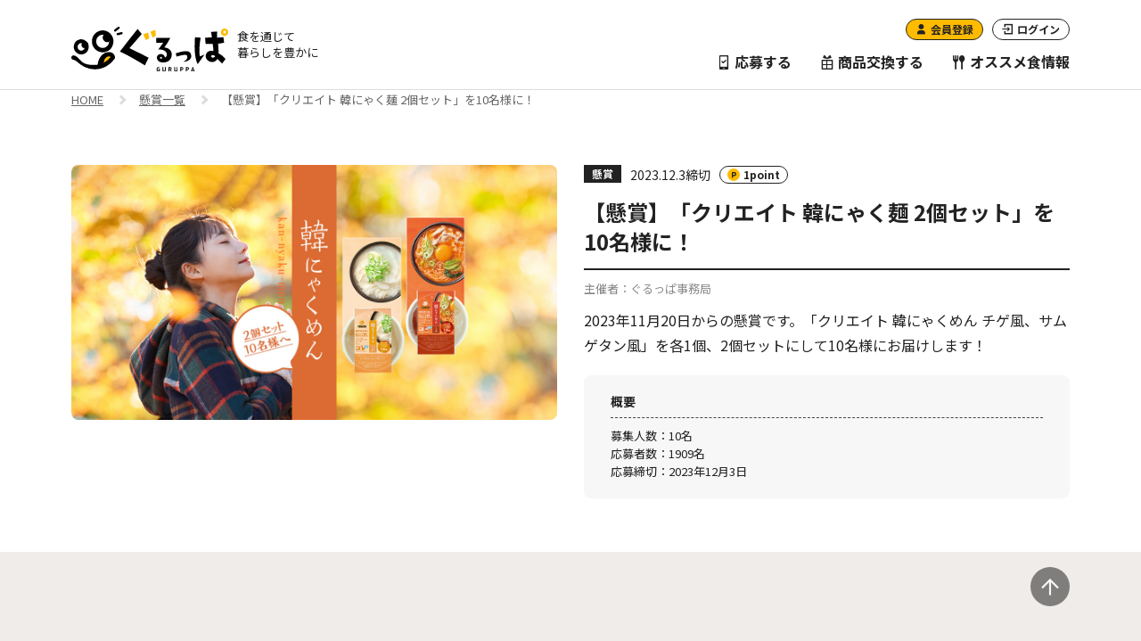

--- FILE ---
content_type: text/html; charset=utf-8
request_url: https://www.guruppa.jp/prize/detail?m_id=1255
body_size: 48362
content:
<!DOCTYPE html>
<html lang="ja" class="no-js">
<head>
    <script async src="https://s.yimg.jp/images/listing/tool/cv/ytag.js"></script>
<script>
    window.yjDataLayer = window.yjDataLayer || [];
    function ytag() { yjDataLayer.push(arguments); }
    ytag({"type":"ycl_cookie", "config":{"ycl_use_non_cookie_storage":true}});
</script>
    <!-- Google Tag Manager -->
<script>(function(w,d,s,l,i){w[l]=w[l]||[];w[l].push({'gtm.start':
            new Date().getTime(),event:'gtm.js'});var f=d.getElementsByTagName(s)[0],
        j=d.createElement(s),dl=l!='dataLayer'?'&l='+l:'';j.async=true;j.src=
        'https://www.googletagmanager.com/gtm.js?id='+i+dl;f.parentNode.insertBefore(j,f);
    })(window,document,'script','dataLayer','GTM-WPG32KT');</script>
<!-- End Google Tag Manager -->
    <meta charset="UTF-8">
    <meta name="title" content="【懸賞】「クリエイト 韓にゃく麺 2個セット」を10名様に！｜ 食の総合情報サイトぐるっぱ" />
<meta name="description" content="【懸賞】「クリエイト 韓にゃく麺 2個セット」を10名様に！の懸賞です。" />
<meta name="keywords" content="無料モニター,食品モニター,試食モニター,商品モニター募集,食品サンプル,新製品,食品,お菓子,お酒,お試し,プレゼント,アンケート,コミュニティ,モニタリング,イベント,レシピ,ポイント交換,キャンペーン,懸賞,賞品" />
    <title>【懸賞】「クリエイト 韓にゃく麺 2個セット」を10名様に！｜ 食の総合情報サイトぐるっぱ</title>
        <meta name="format-detection" content="telephone=no">
    <meta name="viewport" content="width=device-width, initial-scale=1.0">
    <meta property="og:url" content="https://www.guruppa.jp/prize/detail?m_id=1255" />
<meta property="og:title" content="【懸賞】「クリエイト 韓にゃく麺 2個セット」を10名様に！｜ 食の総合情報サイトぐるっぱ" />
<meta property="og:type" content="article" />
    <meta property="og:description" content="【懸賞】「クリエイト 韓にゃく麺 2個セット」を10名様に！の懸賞です。" />


<meta property="og:image" content="https://www.guruppa.jp/webapi.php/img/imguploaded?path=/2023-11-16/d69139e3391e1ce65d216a2e253dfc94fb55de9c_main.jpg" />
<meta property="og:site_name" content="食の総合情報サイト「ぐるっぱ」" />
<meta property="og:locale" content="ja_JP" />
<meta name="twitter:card" content="summary_large_image" />
<meta name="twitter:site" content="@guruppa_jp" />

    <link rel="preconnect" href="https://fonts.googleapis.com">
    <link rel="preconnect" href="https://fonts.gstatic.com" crossorigin>
    <link rel="stylesheet" href="/assets/css/app.css?ver&#x3D;2024121115">
    <link href="https://fonts.googleapis.com/css2?family=Noto+Sans+JP:wght@400;700&display=swap" rel="stylesheet">
    <script>document.documentElement.classList.remove('no-js');</script>
    <script defer src="https://polyfill.io/v3/polyfill.min.js?features=smoothscroll"></script>
    <!-- favicon -->
<link rel="apple-touch-icon" sizes="180x180" href="/assets/img/favicon/apple-touch-icon.png">
<link rel="icon" type="image/png" sizes="32x32" href="/assets/img/favicon/favicon-32x32.png">
<link rel="icon" type="image/png" sizes="16x16" href="/assets/img/favicon/favicon-16x16.png">
<link rel="manifest" href="/assets/img/favicon/site.webmanifest">
<link rel="mask-icon" href="/assets/img/favicon/safari-pinned-tab.svg" color="#5bbad5">
<meta name="msapplication-TileColor" content="#febb00">
<meta name="theme-color" content="#ffffff">
    <script type="text/javascript" src="/js/redirect_ssl.js"></script>
    <script async src="https://pagead2.googlesyndication.com/pagead/js/adsbygoogle.js?client=ca-pub-1511774417595260" crossorigin="anonymous"></script>
</head>
<body   >
<!-- Google Tag Manager (noscript) -->
<noscript><iframe src="https://www.googletagmanager.com/ns.html?id=GTM-WPG32KT" height="0" width="0" style="display:none;visibility:hidden"></iframe></noscript>
<!-- End Google Tag Manager (noscript) -->
<script>(function(d, s, id) {
        var js, fjs = d.getElementsByTagName(s)[0];
        if (d.getElementById(id)) return;
        js = d.createElement(s); js.id = id;
        js.src = "//connect.facebook.net/ja_JP/sdk.js#xfbml=1&appId=462338037257518&version=v2.6";
        fjs.parentNode.insertBefore(js, fjs);
    }(document, 'script', 'facebook-jssdk'));</script>
<!-- Facebook -->
<div id="fb-root"></div>
<script async defer crossorigin="anonymous" src="https://connect.facebook.net/ja_JP/sdk.js#xfbml=1&version=v12.0" nonce="nyxrygps"></script>
<!-- Twitter -->
<script async src="https://platform.twitter.com/widgets.js" charset="utf-8"></script>

<div class="page-outer">
    <!-- #ヘッダー -->
    <header class="js-mainHeader o-mainHeader">
    <div class="o-mainHeader__inner">
        <div class="o-mainHeader__logo">
            <a class="u-opacityHover" href="/">
                <img width="176" height="50" decoding="async" src="/assets/img/logo/guruppa.svg" alt="ぐるっぱ">
            </a>
        </div>
        <div class="o-mainHeader__desctiption">
            <p>食を通じて<br>暮らしを豊かに</p>
        </div>
        <div class="o-mainHeader__column">
                        <div class="o-headerTop">
                <div class="o-headerTop__links">
                    <div class="link-registry">
                        <a class="a-roundButton -size-xs -theme-primary" href="/registry">
                            <span class="a-roundButton__label"><i class="iconm iconm-user u-mr--5" aria-hidden="true"></i>会員登録</span>
                        </a>

                    </div>
                    <div class="link-login">
                        <a class="a-roundButton -size-xs -theme-ghost" href="/login">
                            <span class="a-roundButton__label"><i class="iconm iconm-login u-mr--5" aria-hidden="true"></i>ログイン</span>
                        </a>

                    </div>
                </div>
            </div>
                        <div class="o-mainHeader__menu">
                <div class="o-headerMenu">
                    <ul class="o-headerMenu__list">
                        <li class="o-headerMenu__item">
                            <a class="header-menu-link" href="/entry">
                                <i class="iconm iconm-application" aria-hidden="ture"></i>
                                応募する
                            </a>
                        </li>
                        <li class="o-headerMenu__item">
                            <a class="header-menu-link" href="/present">
                                <i class="iconm iconm-present" aria-hidden="ture"></i>
                                商品交換する
                            </a>
                        </li>
                        <li class="o-headerMenu__item">
                            <a class="header-menu-link" href="/blog">
                                <i class="iconm iconm-gourmand" aria-hidden="ture"></i>
                                オススメ食情報
                            </a>
                        </li>
                    </ul>
                </div>
            </div>
        </div>
        <div class="o-mainHeader__menuButton">
            <button id="js-mainMenuButton" class="o-headerMenuButton" type="button" aria-expanded="false" aria-controls="js-mobileMainMenu">
                <i class="iconm o-headerMenuButton__icon" aria-hidden="true"></i>
                <span class="u-visuallyHidden">メニュー開閉ボタン</span>
            </button>
        </div>
    </div>
</header>
    <!-- /#ヘッダー -->

    <!-- #スマホメニュー -->
    <nav id="js-mobileMainMenu" class="o-mobileMainMenu" aria-hidden="true">
    <div class="o-mobileMainMenu__inner">
        <div class="o-mobileMainMenu__topLink">
            <a class="top-link" href="/entry">
                <i class="iconm iconm-application" aria-hidden="ture"></i>
                応募する
            </a>
        </div>
        <div class="o-mobileMainMenu__topLink">
            <a class="top-link" href="/present">
                <i class="iconm iconm-present" aria-hidden="ture"></i>
                商品交換する
            </a>
        </div>
        <div class="o-mobileMainMenu__blogMenu">
            <section class="o-mobileBlogMenu">
                <div class="o-mobileBlogMenu__frame">
                    <header class="o-mobileBlogMenu__heading">
                        <h3 class="heading-label">オススメ食情報</h3>
                    </header>
                    <div class="o-mobileBlogMenu__hashtag">
                        <h4 class="o-mobileBlogMenu__hashtagTitle">
                            <i class="iconm iconm-search" aria-hidden="ture"></i>注目のハッシュタグ
                        </h4>
                        <ul class="o-mobileBlogMenu__hashtagList">
                                                                                    <li class="o-mobileBlogMenu__hashtagItem">
                                <a class="a-roundTag -theme-white" href="/blog/tag/ぐるっぱ事務局">#ぐるっぱ事務局</a>
                            </li>
                                                        <li class="o-mobileBlogMenu__hashtagItem">
                                <a class="a-roundTag -theme-white" href="/blog/tag/PR">#PR</a>
                            </li>
                                                        <li class="o-mobileBlogMenu__hashtagItem">
                                <a class="a-roundTag -theme-white" href="/blog/tag/ランニング">#ランニング</a>
                            </li>
                                                        <li class="o-mobileBlogMenu__hashtagItem">
                                <a class="a-roundTag -theme-white" href="/blog/tag/しがこ">#しがこ</a>
                            </li>
                                                        <li class="o-mobileBlogMenu__hashtagItem">
                                <a class="a-roundTag -theme-white" href="/blog/tag/旅ラン">#旅ラン</a>
                            </li>
                                                        <li class="o-mobileBlogMenu__hashtagItem">
                                <a class="a-roundTag -theme-white" href="/blog/tag/マラソン大会">#マラソン大会</a>
                            </li>
                                                    </ul>
                    </div>
                    <div class="o-mobileBlogMenu__archiveLink">
                        <a class="archive-link" href="/blog">
                            オススメ食情報へ<i class="iconm iconm-arrow" aria-hidden="true"></i>
                        </a>
                    </div>
                </div>
            </section>
        </div>
                <div class="o-mobileMainMenu__accountLinks">
            <div class="account-link -registry">
                <a class="a-roundButton -size-sm -theme-dark" href="/registry">
                    <span class="a-roundButton__label"><i class="iconm iconm-user u-mr--5" aria-hidden="true"></i>会員登録</span>
                </a>

            </div>
            <div class="account-link -login">
                <a class="a-roundButton -size-sm -theme-white-withBorder" href="/login">
                    <span class="a-roundButton__label"><i class="iconm iconm-login u-mr--5" aria-hidden="true"></i>ログイン</span>
                </a>

            </div>
        </div>
                <div class="o-mobileMainMenu__sns">
            <a class="sns-item -facebook" href="https://www.facebook.com/guruppajp/" target="_blank" rel="noopener"><img
                        width="40"
                        height="40"
                        loading="lazy"

                        src="/assets/img/icon/facebook-circle.svg"
                        alt="Facebook"></a>
            <a class="sns-item -twitter" href="https://twitter.com/guruppa_jp" target="_blank" rel="noopener"><img
                        width="40"
                        height="40"
                        loading="lazy"

                        src="/assets/img/icon/x-circle.svg"
                        alt="X (旧 Twitter"></a>
        </div>
    </div>
</nav>
    <!-- /#スマホメニュー -->

    <!-- #ぱんくずエリア -->
    <nav class="o-breadcrumb" aria-label="パンくずメニュー">
    <ol class="o-breadcrumb__list">
        <li class="o-breadcrumb__item"><a class="breadcrumb-link" href="/">HOME</a></li>
        <li class="o-breadcrumb__item"><a class="breadcrumb-link" href="/prize">懸賞一覧</a></li>
        <li class="o-breadcrumb__item"><span class="current">【懸賞】「クリエイト 韓にゃく麺 2個セット」を10名様に！</span></li>
    </ol>
</nav>
    <!-- /#ぱんくずエリア -->


    <!-- #メインコンテンツエリア -->
    <div class="l-mainContent">
    <main>
    <div class="p-prizeDetail__content">
        <article>
            <div class="l-entryHeadContainer">
                <div class="o-detailHeadContent">
                    <div class="o-detailHeadContent__inner">
                        <div class="o-detailHeadContent__image">
                            <img width="556" height="370" decoding="async" src="/webapi.php/img/imguploaded?path=/2023-11-16/d69139e3391e1ce65d216a2e253dfc94fb55de9c_main.jpg" alt="">
                        </div>
                        <div class="o-detailHeadContent__info">
                            <div class="m-detailHeader">
                                <div class="m-detailHeader__tags">
                                    <div class="m-detailHeader__category">
                                        <div class="a-tag -theme-dark">懸賞</div>
                                    </div>
                                    <div class="m-detailHeader__date">
                                        <time datetime="2023-12-3">2023.12.3</time>締切
                                    </div>
                                    <div class="m-detailHeader__point">
                                        <div class="a-roundTag -theme-point">1point</div>
                                    </div>
                                </div>
                                <h1 class="m-detailHeader__heading">【懸賞】「クリエイト 韓にゃく麺 2個セット」を10名様に！</h1>
                                <div class="m-detailHeader__organizer">主催者：ぐるっぱ事務局</div>
                                <div class="m-detailHeader__description">
                                    <p>2023年11月20日からの懸賞です。「クリエイト 韓にゃくめん  チゲ風、サムゲタン風」を各1個、2個セットにして10名様にお届けします！</p>
                                </div>
                            </div>
                            <div class="o-detailHeadContent__summary">
                                <section class="m-summaryBox">
                                    <h3 class="m-summaryBox__heading">概要</h3>
                                    <div class="m-summaryBox__body">
                                        <div class="m-summaryBox__item">募集人数：10名</div>
                                        <div class="m-summaryBox__item">応募者数：1909名</div>
                                        <!--                                        <div class="m-summaryBox__item">商品発送：2019年3月下旬</div>-->
<!--                                        <div class="m-summaryBox__item">応募条件：アンケート回答</div>-->
                                        <div class="m-summaryBox__item">応募締切：2023年12月3日</div>
                                    </div>
                                </section>
                            </div>
                        </div>
                    </div>
                </div>
            </div>
            <div class="l-prContainer">
                <div class="l-container -narrow">
<!--                    <h2 class="a-headingPr">--><!--とは？</h2>-->
                    <div class="o-editContent">
                        <!-- ＰＲ領域 -->
                        <h2><strong>韓にゃくめんで韓国美人♪</strong><strong></strong><strong></strong><strong></strong><strong></strong><strong></strong></h2>
<p>モランボン㈱と共同開発した韓にゃくめんです！こんにゃく由来のグルコシルセラミドが摂取できる機能性表示食品。<br />肌のバリア機能（保湿力）を高めることができるこんにゃく麺です。お肌のインナーケアに興味のある方におすすめです。<br />そのままでも食べやすい豊かな味わいに仕上げました。</p>
<p><img src="https://www.guruppa.jp/files/blog_kokubu/furukawa/present2023/231120/%E3%82%A4%E3%83%B3%E3%83%8A%E3%83%BC%E3%82%B1%E3%82%A2.jpg" alt="インナーケア.jpg (68 KB)" width="1178" height="560" /><br />外側のお肌の調子を整えるのも大切ですが、身体の内側、食事からのケアが重要です。<br />美肌を保つためには、インナーケアが重要。</p>
<p></p>
<p><br /><strong><img src="https://www.guruppa.jp/files/blog_kokubu/furukawa/present2023/231120/%E3%83%81%E3%82%B2%E9%A2%A8.jpg" alt="チゲ風.jpg (80 KB)" width="285" height="285" /><br /></strong><strong>【商品名】</strong>クリエイト 韓にゃくめん チゲ風（185g）<br /><img src="https://www.guruppa.jp/files/blog_kokubu/furukawa/present2023/231120/%E3%83%81%E3%82%B2%E9%A2%A8%E7%9B%9B%E4%BB%98.jpg" alt="チゲ風盛付.jpg (49 KB)" /><br /><strong>【説明】<br /></strong>あさり、かに、ほたてなどの魚介の旨みに唐辛子等を効かせた力強い辛さが特徴です。<br />専用カップに「こんにゃく麺」と「専用のたれ」が入っています。レンジで温めて召し上がりください。<br />トッピングはお好みで。</p>
<p></p>
<p></p>
<p><img src="https://www.guruppa.jp/files/blog_kokubu/furukawa/present2023/231120/%E3%82%B5%E3%83%A0%E3%82%B2%E3%82%BF%E3%83%B3%E9%A2%A8.jpg" alt="サムゲタン風.jpg (57 KB)" width="330" height="330" /><br /><strong>【商品名】</strong>クリエイト 韓にゃくめん サムゲタン風（185g）<img src="https://www.guruppa.jp/files/blog_kokubu/furukawa/present2023/231120/%E3%82%B5%E3%83%A0%E3%82%B2%E3%82%BF%E3%83%B3%E9%A2%A8%E7%9B%9B%E4%BB%98.jpg" alt="サムゲタン風盛付.jpg (41 KB)" /><br /><br /><strong>【説明】<br /></strong>旨味たっぷり鶏白湯の豊かな味わいサムゲタン風。旨みたっぷりの鶏白湯に生姜、高麗人参等を効かせサムゲタンは、韓国では薬膳料理ともいわれています。専用カップに「こんにゃく麺」と「専用のたれ」が入っています。レンジで温めて召し上がりください。<br /><br />※いずれも賞味期間は製造日より常温で180日　(お届けの商品は、賞味期間の半分以上を有したものです)</p>
<p></p>
<h2><strong>【リンク】韓にゃくめん　公式サイト</strong>&nbsp;</h2>
<p><a href="https://www.kokubu.co.jp/fc/kannyakumen/">https://www.kokubu.co.jp/fc/kannyakumen/</a></p>
<h2><strong>募集期間と当選人数は？</strong></h2>
<p><strong>【募集期間】</strong><br />2023年11月20日～2023年12月3日</p>
<p><strong>【当選人数】</strong><br />10名様</p>
<p>画面下の黄色いボタンよりエントリーしてください！</p>
<p><strong></strong></p>                        <!-- /ＰＲ領域 -->
                    </div>

                                            <div class="m-buttonWrapper -maxWidth-400">
                            <span class="a-roundButton -size-md -theme-gray">
                                <span class="a-roundButton__label">募集は終了しました。</span>
                            </span>
                        </div>
                    

                </div>
            </div>
            <div class="u-mt--60">
                <div class="o-advertisementColumn">
    <div class="o-advertisementColumn__inner">
        <ins class="adsbygoogle"
             style="display:block"
             data-ad-client="ca-pub-1511774417595260"
             data-ad-slot="8660858531"
             data-ad-format="auto"
             data-full-width-responsive="true"></ins>
        <script>
            (adsbygoogle = window.adsbygoogle || []).push({});
        </script>
    </div>
</div>            </div>

            <section class="o-productArea">
                <div class="o-productArea__inner">
                    <h2 class="o-productArea__heading">商品紹介</h2>
                    <div class="o-productArea__items">
                                                    <div class="o-productArea__item">
                                <div class="m-productCard">
                                    <div class="m-productCard__top">
                                        <div class="m-productCard__image">
                                            <img width="120" height="80" loading="lazy" src="/webapi.php/img/imguploaded?path=/2023-11-16/35cba4f9c0ae84e87ee5607ad16f0cb115293387_mlarge.png" alt="">
                                        </div>
                                        <div class="m-productCard__info">
                                            <h3 class="m-productCard__name">韓にゃくめん チゲ風</h3>
<!--                                            <div class="m-productCard__price">価格：--><!--</div>-->
<!--                                            <div class="m-productCard__seller">販売者：--><!--</div>-->

                                        </div>
                                    </div>
                                    <div class="m-productCard__bottom">
                                        <p>あさり、かに、ほたて（魚介）の旨みに唐辛子等を効かせた力強い辛さが特徴です。専用カップに「こんにゃく麺」と「専用のたれ」が入っています。レンジで温めて召し上がりください。トッピングはお好みで。食生活は、主食、主菜、副菜を基本に、食事のバランスを。</p>
                                    </div>
                                </div>
                            </div>
                                                    <div class="o-productArea__item">
                                <div class="m-productCard">
                                    <div class="m-productCard__top">
                                        <div class="m-productCard__image">
                                            <img width="120" height="80" loading="lazy" src="/webapi.php/img/imguploaded?path=/2023-11-16/d7a0ab48199e2c1a70bc2c15b839588755f9a64b_mlarge.png" alt="">
                                        </div>
                                        <div class="m-productCard__info">
                                            <h3 class="m-productCard__name">韓にゃくめん サムゲタン風</h3>
<!--                                            <div class="m-productCard__price">価格：--><!--</div>-->
<!--                                            <div class="m-productCard__seller">販売者：--><!--</div>-->

                                        </div>
                                    </div>
                                    <div class="m-productCard__bottom">
                                        <p>旨みたっぷりの鶏白湯に生姜、高麗人参等を効かせ、そのままでも食べやすい豊かな味わいに仕上げました。サムゲタン（参鶏湯）は、韓国では薬膳料理ともいわれています。<br />
専用カップに「こんにゃく麺」と「専用のたれ」が入っています。レンジで温めて召し上がりください。トッピングはお好みで。食生活は、主食、主菜、副菜を基本に、食事のバランスを。</p>
                                    </div>
                                </div>
                            </div>
                                            </div>
                </div>
            </section>

            <section class="m-flow">
                <div class="m-flow__inner">
                    <div class="m-flow__heading">
                        <h2 class="a-headingTertiary">懸賞応募の流れ</h2>
                    </div>
                    <div class="m-flow__item">
                        <div class="m-flowItem">
                            <i class="m-flowItem__icon" aria-hidden="true">
                                <img width="80" height="80" loading="lazy" src="/assets/img/icon/flow/login.png" alt="">
                            </i>
                            <div class="m-flowItem__text">
                                <h3 class="m-flowItem__title">1. 会員登録 or ログイン</h3>
                                <p class="m-flowItem__description">
                                    まだ会員になっていない方は<a class="a-textLink" href="/registry">こちら</a>から新規会員登録をしてください。<br>
                                    会員登録済みの方は<a class="a-textLink" href="/login">ログイン</a>してください。
                                </p>
                            </div>
                        </div>
                    </div>
                    <div class="m-flow__item">
                        <div class="m-flowItem">
                            <i class="m-flowItem__icon" aria-hidden="true">
                                <img width="80" height="80" loading="lazy" src="/assets/img/icon/flow/apply.png" alt="">
                            </i>
                            <div class="m-flowItem__text">
                                <h3 class="m-flowItem__title">2. 応募する</h3>
                                <p class="m-flowItem__description">
                                    懸賞に応募するボタンを選択していただき、懸賞にご応募ください。
                                </p>
                            </div>
                        </div>
                    </div>
                    <div class="m-flow__item">
                        <div class="m-flowItem">
                            <i class="m-flowItem__icon" aria-hidden="true">
                                <img width="80" height="80" loading="lazy" src="/assets/img/icon/flow/point.png" alt="">
                            </i>
                            <div class="m-flowItem__text">
                                <h3 class="m-flowItem__title">3. ポイント付与</h3>
                                <p class="m-flowItem__description">
                                    応募すると、1ポイント獲得できます。
                                </p>
                            </div>
                        </div>
                    </div>
                    <div class="m-flow__item">
                        <div class="m-flowItem">
                            <i class="m-flowItem__icon" aria-hidden="true">
                                <img width="80" height="80" loading="lazy" src="/assets/img/icon/flow/receive.png" alt="">
                            </i>
                            <div class="m-flowItem__text">
                                <h3 class="m-flowItem__title">4. 商品到着</h3>
                                <p class="m-flowItem__description">
                                    抽選に当たると商品が届きます。
                                </p>
                            </div>
                        </div>
                    </div>
                    <p class="m-flow__note">
                        ※当選結果は商品到着をもって代えさせていただきます。<br>
                        ※商品の発送は国内限定となります。
                    </p>

                                                                終了しました
                    
                </div>
            </section>
        </article>
    </div>

</main>
<div class="u-mb--60">
    <div class="o-advertisementColumn">
    <div class="o-advertisementColumn__inner">
        <ins class="adsbygoogle"
             style="display:block"
             data-ad-client="ca-pub-1511774417595260"
             data-ad-slot="8660858531"
             data-ad-format="auto"
             data-full-width-responsive="true"></ins>
        <script>
            (adsbygoogle = window.adsbygoogle || []).push({});
        </script>
    </div>
</div></div>
<section class="o-popularArticles">
    <div class="o-popularArticles__inner">
        <header class="o-popularArticles__header">
            <h2 class="a-headingPrimary">人気記事</h2>
        </header>
        <div class="o-popularArticles__list">
            <div class="m-cardList">
                                <div class="m-cardList__item">
                    <article class="m-card">
                        <a class="m-card__clickable" href="/blog/detail?blog_id=894">
                            <div class="m-card__image">
                                <img width="250" height="170" loading="lazy" src="/files/blog_kokubu/takada/%E3%81%82%E3%81%94%E3%81%A0%E3%81%97%E3%81%A4%E3%82%86%E3%81%9B%E3%82%93/%E3%82%BF%E3%82%A4%E3%83%88%E3%83%AB%EF%BC%88%E6%87%B8%E8%B3%9E%E7%B5%82%E4%BA%86%E5%BE%8C%EF%BC%89.png" alt="">
                            </div>
                            <div class="m-card__date">
                                <time datetime="2022-11-14">2022.11.14</time>
                            </div>
                            <h3 class="m-card__name">ぐるっぱ事務局オススメ逸品「あごだしつゆ煎」</h3>
                            <div class="m-card__tags">
                                <div class="a-tag -theme-dark">読み物</div>
                            </div>
                        </a>
                    </article>
                </div>
                                <div class="m-cardList__item">
                    <article class="m-card">
                        <a class="m-card__clickable" href="/blog/detail?blog_id=811">
                            <div class="m-card__image">
                                <img width="250" height="170" loading="lazy" src="/files/blog_kokubu/takada/%E5%B0%8F%E5%B8%83%E6%96%BD/%E8%A1%A8%E7%B4%99%EF%BC%92.png" alt="">
                            </div>
                            <div class="m-card__date">
                                <time datetime="2022-8-18">2022.8.18</time>
                            </div>
                            <h3 class="m-card__name">食べてばっかのマラソン大会～当日編～　らんめし⑤</h3>
                            <div class="m-card__tags">
                                <div class="a-tag -theme-dark">読み物</div>
                            </div>
                        </a>
                    </article>
                </div>
                                <div class="m-cardList__item">
                    <article class="m-card">
                        <a class="m-card__clickable" href="/blog/detail?blog_id=952">
                            <div class="m-card__image">
                                <img width="250" height="170" loading="lazy" src="/files/blog_kokubu/takada/%E5%85%B7%E7%B2%A5%E3%81%95%E3%82%93/%E3%82%BF%E3%82%A4%E3%83%88%E3%83%AB%EF%BC%92.png" alt="">
                            </div>
                            <div class="m-card__date">
                                <time datetime="2023-1-30">2023.1.30</time>
                            </div>
                            <h3 class="m-card__name">ぐるっぱ事務局オススメ逸品 第3回「具粥さん」</h3>
                            <div class="m-card__tags">
                                <div class="a-tag -theme-dark">読み物</div>
                            </div>
                        </a>
                    </article>
                </div>
                                <div class="m-cardList__item">
                    <article class="m-card">
                        <a class="m-card__clickable" href="/blog/detail?blog_id=926">
                            <div class="m-card__image">
                                <img width="250" height="170" loading="lazy" src="/files/blog_kokubu/ujitsugu/present/20221219/eyecatch.JPG" alt="">
                            </div>
                            <div class="m-card__date">
                                <time datetime="2023-1-4">2023.1.4</time>
                            </div>
                            <h3 class="m-card__name">ぐるっぱ事務局オススメ逸品「清酒 東京の酒蔵」</h3>
                            <div class="m-card__tags">
                                <div class="a-tag -theme-dark">読み物</div>
                            </div>
                        </a>
                    </article>
                </div>
                                <div class="m-cardList__item">
                    <article class="m-card">
                        <a class="m-card__clickable" href="/blog/detail?blog_id=778">
                            <div class="m-card__image">
                                <img width="250" height="170" loading="lazy" src="/files/blog_kokubu/kakehashi/%E8%8F%93%E5%AD%90.JPG" alt="">
                            </div>
                            <div class="m-card__date">
                                <time datetime="2022-6-27">2022.6.27</time>
                            </div>
                            <h3 class="m-card__name">アンケートをとってみた～よく食べるお菓子～</h3>
                            <div class="m-card__tags">
                                <div class="a-tag -theme-dark">アンケート</div>
                            </div>
                        </a>
                    </article>
                </div>
                                <div class="m-cardList__item">
                    <article class="m-card">
                        <a class="m-card__clickable" href="/blog/detail?blog_id=708">
                            <div class="m-card__image">
                                <img width="250" height="170" loading="lazy" src="/files/blog_kokubu/ujitsugu/Enq/Enq_20220414%20SDGs/EnqSDGseyecatch2.png" alt="">
                            </div>
                            <div class="m-card__date">
                                <time datetime="2022-4-13">2022.4.13</time>
                            </div>
                            <h3 class="m-card__name">ぐるっぱでアンケートをとってみた～エシカル消費＆アップサイクル食品～</h3>
                            <div class="m-card__tags">
                                <div class="a-tag -theme-dark">アンケート</div>
                            </div>
                        </a>
                    </article>
                </div>
                                <div class="m-cardList__item">
                    <article class="m-card">
                        <a class="m-card__clickable" href="/blog/detail?blog_id=967">
                            <div class="m-card__image">
                                <img width="250" height="170" loading="lazy" src="/files/blog_kokubu/kakehashi/%E3%82%8F%E3%81%97%E3%81%9F%E6%AD%A3%E9%9D%A2.JPG" alt="">
                            </div>
                            <div class="m-card__date">
                                <time datetime="2023-1-31">2023.1.31</time>
                            </div>
                            <h3 class="m-card__name">【移転後・新店】銀座わしたショップ本店に行ってみた</h3>
                            <div class="m-card__tags">
                                <div class="a-tag -theme-dark">読み物</div>
                            </div>
                        </a>
                    </article>
                </div>
                                <div class="m-cardList__item">
                    <article class="m-card">
                        <a class="m-card__clickable" href="/blog/detail?blog_id=804">
                            <div class="m-card__image">
                                <img width="250" height="170" loading="lazy" src="/files/blog_kokubu/takada/%E5%B0%8F%E5%B8%83%E6%96%BD/%E8%A1%A8%E7%B4%99%EF%BC%91.png" alt="">
                            </div>
                            <div class="m-card__date">
                                <time datetime="2022-7-28">2022.7.28</time>
                            </div>
                            <h3 class="m-card__name">食べてばっかのマラソン大会～前日編～　らんめし④</h3>
                            <div class="m-card__tags">
                                <div class="a-tag -theme-dark">読み物</div>
                            </div>
                        </a>
                    </article>
                </div>
                                <div class="m-cardList__item">
                    <article class="m-card">
                        <a class="m-card__clickable" href="/blog/detail?blog_id=974">
                            <div class="m-card__image">
                                <img width="250" height="170" loading="lazy" src="/files/blog_kokubu/takada/%E4%B9%85%E5%8E%9F%E7%85%8E%E9%A4%85%EF%BC%92/%E8%A1%A8%E7%B4%99%EF%BC%88%E6%87%B8%E8%B3%9E%E5%BE%8C%EF%BC%89.png" alt="">
                            </div>
                            <div class="m-card__date">
                                <time datetime="2023-2-13">2023.2.13</time>
                            </div>
                            <h3 class="m-card__name">ぐるっぱ事務局オススメ逸品 第5回「だしソース煎・旨辛たれ煎」</h3>
                            <div class="m-card__tags">
                                <div class="a-tag -theme-dark">読み物</div>
                            </div>
                        </a>
                    </article>
                </div>
                                <div class="m-cardList__item">
                    <article class="m-card">
                        <a class="m-card__clickable" href="/blog/detail?blog_id=998">
                            <div class="m-card__image">
                                <img width="250" height="170" loading="lazy" src="/files/blog_kokubu/ujitsugu/present/20230320ETIOPIA/eyecatch.JPG" alt="">
                            </div>
                            <div class="m-card__date">
                                <time datetime="2023-3-20">2023.3.20</time>
                            </div>
                            <h3 class="m-card__name">ぐるっぱ事務局オススメ逸品 カレー専門店「エチオピア」シリーズ</h3>
                            <div class="m-card__tags">
                                <div class="a-tag -theme-dark">読み物</div>
                            </div>
                        </a>
                    </article>
                </div>
                                <div class="m-cardList__item">
                    <article class="m-card">
                        <a class="m-card__clickable" href="/blog/detail?blog_id=1031">
                            <div class="m-card__image">
                                <img width="250" height="170" loading="lazy" src="/files/blog_kokubu/ujitsugu/present/20230522/eyecatch.JPG" alt="">
                            </div>
                            <div class="m-card__date">
                                <time datetime="2023-5-22">2023.5.22</time>
                            </div>
                            <h3 class="m-card__name">【懸賞あり】ぐるっぱ事務局オススメ逸品「清酒 神奈川の酒蔵」</h3>
                            <div class="m-card__tags">
                                <div class="a-tag -theme-dark">読み物</div>
                            </div>
                        </a>
                    </article>
                </div>
                                <div class="m-cardList__item">
                    <article class="m-card">
                        <a class="m-card__clickable" href="/blog/detail?blog_id=712">
                            <div class="m-card__image">
                                <img width="250" height="170" loading="lazy" src="/files/blog_kokubu/ujitsugu/Enq/Enq_20220414%20hanami/eyecatch.jpg" alt="">
                            </div>
                            <div class="m-card__date">
                                <time datetime="2022-4-13">2022.4.13</time>
                            </div>
                            <h3 class="m-card__name">ぐるっぱでアンケートをとってみた～2022年お花見事情～</h3>
                            <div class="m-card__tags">
                                <div class="a-tag -theme-dark">アンケート</div>
                            </div>
                        </a>
                    </article>
                </div>
                            </div>
        </div>
    </div>
</section>

    </div>
    <!-- /#メインコンテンツエリア -->

    <!-- #フッター -->
    <footer class="js-mainFooter o-mainFooter">
    <div class="o-mainFooter__top">
        <div class="o-footerTopMenu">
            <ul class="o-footerTopMenu__list">
                <li class="o-footerTopMenu__item">
                    <a class="footer-menu-link" href="/monitor">モニター</a>
                </li>
                <li class="o-footerTopMenu__item">
                    <a class="footer-menu-link" href="/enquete">アンケート</a>
                </li>
                <li class="o-footerTopMenu__item">
                    <a class="footer-menu-link" href="/prize">懸賞</a>
                </li>
                <li class="o-footerTopMenu__item">
                    <a class="footer-menu-link" href="/law_of_food">食の法則</a>
                </li>
                <li class="o-footerTopMenu__item">
                    <a class="footer-menu-link" href="/present">商品交換</a>
                </li>
                <li class="o-footerTopMenu__item">
                    <a class="footer-menu-link" href="/blog">オススメ食情報</a>
                </li>
            </ul>
        </div>

    </div>
    <div class="o-mainFooter__relatedSite">
        <section class="o-relatedSite">
            <h2 class="o-relatedSite__heading">関連サイト</h2>
            <ul class="o-relatedSite__list">
                <li class="o-relatedSite__item">
                    <a class="related-site-link" href="https://www.kantsuma.jp/" target="_blank">
                        <img width="320" height="80" loading="lazy" src="/assets/img/related-site/kantsuma-club.png" alt="缶つま倶楽部">
                    </a>
                </li>
                <li class="o-relatedSite__item">
                    <a class="related-site-link" href="https://www.kuramotokai.com/" target="_blank">
                        <img width="320" height="80" loading="lazy" src="/assets/img/related-site/jizakekuramotokai.png" alt="地酒蔵元会">
                    </a>
                </li>
                <li class="o-relatedSite__item">
                    <a class="related-site-link" href="https://jwine.net/" target="_blank">
                        <img width="320" height="80" loading="lazy" src="/assets/img/related-site/japan-wine.png" alt="Japan Wine">
                    </a>
                </li>
                <li class="o-relatedSite__item">
                    <a class="related-site-link" href="https://www.roji-nhb.jp/" target="_blank">
                        <img width="320" height="80" loading="lazy" src="/assets/img/related-site/roji.png" alt="ROJI日本橋">
                    </a>
                </li>
                <li class="o-relatedSite__item">
                    <a class="related-site-link" href="https://okashi-to-watashi.jp/" target="_blank">
                        <img width="320" height="80" loading="lazy" src="/assets/img/related-site/okashi-to-watashi.png" alt="お菓子と、わたし">
                    </a>
                </li>
            </ul>
        </section>
    </div>
    <div class="o-mainFooter__bottom">
        <div class="o-footerBottom">
            <div class="o-footerBottom__top">
                <div class="o-footerBottom__logoContainer">
                    <div class="o-footerBottom__logo">
                        <a class="u-opacityHover" href="/">
                            <img width="130" height="36" loading="lazy" src="/assets/img/logo/guruppa.svg" alt="ぐるっぱ">
                        </a>
                    </div>
                    <p class="o-footerBottom__logoText">
                        食を通じて<br>暮らしを豊かに
                    </p>
                </div>
                <div class="o-footerBottom__sns">
                    <a class="sns-item -facebook" href="https://www.facebook.com/guruppajp/" target="_blank" rel="noopener"><img width="30" height="30" loading="lazy" src="../../assets/img/icon/facebook-circle.svg" alt="Facebook"></a>
                    <a class="sns-item -twitter" href="https://twitter.com/guruppa_jp" target="_blank" rel="noopener"><img width="30" height="30" loading="lazy" src="../../assets/img/icon/x-circle.svg" alt="X (旧 Twitter)"></a>
                </div>
                <div class="o-footerBottom__menu">
                    <div class="o-footerBottomMenu">
                        <ul class="o-footerBottomMenu__list">
                            <li class="o-footerBottomMenu__item">
                                <a class="footer-menu-link" href="/about">ぐるっぱとは？</a>
                            </li>
                            <li class="o-footerBottomMenu__item">
                                <a class="footer-menu-link" href="/guide">ご利用ガイド</a>
                            </li>
                            <li class="o-footerBottomMenu__item">
                                <a class="footer-menu-link" href="https://www.kokubu.co.jp/" target="_blank" rel="noopener">運営会社</a>
                            </li>
                            <li class="o-footerBottomMenu__item">
                                <a class="footer-menu-link" href="/terms">サイトご利用規約</a>
                            </li>
                            <li class="o-footerBottomMenu__item">
                                <a class="footer-menu-link" href="/privacy">プライバシーポリシー</a>
                            </li>
                            <li class="o-footerBottomMenu__item">
                                <a class="footer-menu-link" href="/contact">お問い合わせ</a>
                            </li>
                        </ul>
                    </div>

                </div>
            </div>
        </div>
    </div>
        <div class="js-scrollTop o-mainFooter__scrollTop">
        <a class="pagetop-link" href="#">
            <i class="iconm iconm-pagetop" aria-hidden="true"></i>
            <span class="u-visuallyHidden">ページトップへ</span>
        </a>
    </div>
    <p class="o-mainFooter__copyright">
        <small>Copyright(C)KOKUBU GROUP CORP. All rights Reserved</small>
    </p>
</footer>
    <!-- /#フッター -->

    <!-- #会員属性変更促し -->
        <!-- /#会員属性変更促し -->

</div>

<script defer src="/assets/js/app.js"></script>
</body>
</html>

--- FILE ---
content_type: text/html; charset=utf-8
request_url: https://www.google.com/recaptcha/api2/aframe
body_size: 267
content:
<!DOCTYPE HTML><html><head><meta http-equiv="content-type" content="text/html; charset=UTF-8"></head><body><script nonce="Qez7kKYruiZv3B6rOgdPTg">/** Anti-fraud and anti-abuse applications only. See google.com/recaptcha */ try{var clients={'sodar':'https://pagead2.googlesyndication.com/pagead/sodar?'};window.addEventListener("message",function(a){try{if(a.source===window.parent){var b=JSON.parse(a.data);var c=clients[b['id']];if(c){var d=document.createElement('img');d.src=c+b['params']+'&rc='+(localStorage.getItem("rc::a")?sessionStorage.getItem("rc::b"):"");window.document.body.appendChild(d);sessionStorage.setItem("rc::e",parseInt(sessionStorage.getItem("rc::e")||0)+1);localStorage.setItem("rc::h",'1768998405790');}}}catch(b){}});window.parent.postMessage("_grecaptcha_ready", "*");}catch(b){}</script></body></html>

--- FILE ---
content_type: text/css
request_url: https://www.guruppa.jp/assets/css/app.css?ver=2024121115
body_size: 110032
content:
/*! normalize.css v8.0.1 | MIT License | github.com/necolas/normalize.css */html{-webkit-text-size-adjust:100%;line-height:1.15}h1{font-size:2em;margin:.67em 0}hr{box-sizing:content-box;height:0;overflow:visible}pre{font-family:monospace,monospace;font-size:1em}a{background-color:transparent}abbr[title]{border-bottom:none;text-decoration:underline;-webkit-text-decoration:underline dotted;text-decoration:underline dotted}b,strong{font-weight:bolder}code,kbd,samp{font-family:monospace,monospace;font-size:1em}small{font-size:80%}sub,sup{font-size:75%;line-height:0;position:relative;vertical-align:baseline}sub{bottom:-.25em}sup{top:-.5em}img{border-style:none}button,input,optgroup,select,textarea{font-family:inherit;font-size:100%;line-height:1.15;margin:0}button,input{overflow:visible}button,select{text-transform:none}[type=button],[type=reset],[type=submit],button{-webkit-appearance:button}[type=button]::-moz-focus-inner,[type=reset]::-moz-focus-inner,[type=submit]::-moz-focus-inner,button::-moz-focus-inner{border-style:none;padding:0}[type=button]:-moz-focusring,[type=reset]:-moz-focusring,[type=submit]:-moz-focusring,button:-moz-focusring{outline:1px dotted ButtonText}fieldset{padding:.35em .75em .625em}legend{box-sizing:border-box;color:inherit;display:table;max-width:100%;padding:0;white-space:normal}progress{vertical-align:baseline}textarea{overflow:auto}[type=checkbox],[type=radio]{box-sizing:border-box;padding:0}[type=number]::-webkit-inner-spin-button,[type=number]::-webkit-outer-spin-button{height:auto}[type=search]{-webkit-appearance:textfield;outline-offset:-2px}[type=search]::-webkit-search-decoration{-webkit-appearance:none}::-webkit-file-upload-button{-webkit-appearance:button;font:inherit}details{display:block}summary{display:list-item}[hidden],template{display:none}*{box-sizing:border-box}body,html{height:100%}html{font-size:100%}body{color:#222;font-family:Noto Sans JP,Hiragino Kaku Gothic ProN,Meiryo,sans-serif;font-weight:400;margin:0}dl,h1,h2,h3,h4,h5,p{margin-bottom:0;margin-top:0}img{height:auto;width:100%}img,svg{vertical-align:bottom}svg{max-width:100%}main{display:block}figure{margin:0}option,select{color:#222;padding:0}ol,ul{list-style-type:none;margin-bottom:0;margin-top:0;padding-left:0}dd{margin-left:0}address,i{font-style:normal}a,button,label{cursor:pointer}::-moz-placeholder{color:#ddd}:-ms-input-placeholder{color:#ddd}::placeholder{color:#ddd}.page-outer{padding-top:3.1875rem;position:relative}.iconm-arrow.-arrow-left:before{display:inline-block;transform:scaleX(-1)}@font-face{font-display:block;font-family:guruppa-icon;font-style:normal;font-weight:400;src:url(../fonts/guruppa-icon.ttf) format("truetype"),url(../fonts/guruppa-icon.woff) format("woff"),url(../fonts/guruppa-icon.svg?ejp910#guruppa-icon) format("svg")}.iconm{speak:never;-webkit-font-smoothing:antialiased;-moz-osx-font-smoothing:grayscale;font-family:guruppa-icon!important;font-style:normal;font-variant:normal;font-weight:400;line-height:1;text-transform:none}.iconm-checked-circle:before{content:""}.iconm-view:before{content:""}.iconm-close:before{content:""}.iconm-menu:before{content:""}.iconm-search:before{content:""}.iconm-present:before{content:""}.iconm-point-circle:before{content:""}.iconm-point:before{content:""}.iconm-pagetop:before{content:""}.iconm-user-alt:before{content:""}.iconm-user:before{content:""}.iconm-logout:before{content:""}.iconm-login:before{content:""}.iconm-external-link:before{content:""}.iconm-link:before{content:""}.iconm-gourmand:before{content:""}.iconm-exchange:before{content:""}.iconm-arrow:before{content:""}.iconm-application-alt:before{content:""}.iconm-application:before{content:""}.iconm-404:before{content:""}@font-face{font-family:swiper-icons;font-style:normal;font-weight:400;src:url("data:application/font-woff;charset=utf-8;base64, [base64]//wADZ2x5ZgAAAywAAADMAAAD2MHtryVoZWFkAAABbAAAADAAAAA2E2+eoWhoZWEAAAGcAAAAHwAAACQC9gDzaG10eAAAAigAAAAZAAAArgJkABFsb2NhAAAC0AAAAFoAAABaFQAUGG1heHAAAAG8AAAAHwAAACAAcABAbmFtZQAAA/gAAAE5AAACXvFdBwlwb3N0AAAFNAAAAGIAAACE5s74hXjaY2BkYGAAYpf5Hu/j+W2+MnAzMYDAzaX6QjD6/4//Bxj5GA8AuRwMYGkAPywL13jaY2BkYGA88P8Agx4j+/8fQDYfA1AEBWgDAIB2BOoAeNpjYGRgYNBh4GdgYgABEMnIABJzYNADCQAACWgAsQB42mNgYfzCOIGBlYGB0YcxjYGBwR1Kf2WQZGhhYGBiYGVmgAFGBiQQkOaawtDAoMBQxXjg/wEGPcYDDA4wNUA2CCgwsAAAO4EL6gAAeNpj2M0gyAACqxgGNWBkZ2D4/wMA+xkDdgAAAHjaY2BgYGaAYBkGRgYQiAHyGMF8FgYHIM3DwMHABGQrMOgyWDLEM1T9/w8UBfEMgLzE////P/5//f/V/xv+r4eaAAeMbAxwIUYmIMHEgKYAYjUcsDAwsLKxc3BycfPw8jEQA/[base64]/uznmfPFBNODM2K7MTQ45YEAZqGP81AmGGcF3iPqOop0r1SPTaTbVkfUe4HXj97wYE+yNwWYxwWu4v1ugWHgo3S1XdZEVqWM7ET0cfnLGxWfkgR42o2PvWrDMBSFj/IHLaF0zKjRgdiVMwScNRAoWUoH78Y2icB/yIY09An6AH2Bdu/UB+yxopYshQiEvnvu0dURgDt8QeC8PDw7Fpji3fEA4z/PEJ6YOB5hKh4dj3EvXhxPqH/SKUY3rJ7srZ4FZnh1PMAtPhwP6fl2PMJMPDgeQ4rY8YT6Gzao0eAEA409DuggmTnFnOcSCiEiLMgxCiTI6Cq5DZUd3Qmp10vO0LaLTd2cjN4fOumlc7lUYbSQcZFkutRG7g6JKZKy0RmdLY680CDnEJ+UMkpFFe1RN7nxdVpXrC4aTtnaurOnYercZg2YVmLN/d/gczfEimrE/fs/bOuq29Zmn8tloORaXgZgGa78yO9/cnXm2BpaGvq25Dv9S4E9+5SIc9PqupJKhYFSSl47+Qcr1mYNAAAAeNptw0cKwkAAAMDZJA8Q7OUJvkLsPfZ6zFVERPy8qHh2YER+3i/BP83vIBLLySsoKimrqKqpa2hp6+jq6RsYGhmbmJqZSy0sraxtbO3sHRydnEMU4uR6yx7JJXveP7WrDycAAAAAAAH//wACeNpjYGRgYOABYhkgZgJCZgZNBkYGLQZtIJsFLMYAAAw3ALgAeNolizEKgDAQBCchRbC2sFER0YD6qVQiBCv/H9ezGI6Z5XBAw8CBK/m5iQQVauVbXLnOrMZv2oLdKFa8Pjuru2hJzGabmOSLzNMzvutpB3N42mNgZGBg4GKQYzBhYMxJLMlj4GBgAYow/P/PAJJhLM6sSoWKfWCAAwDAjgbRAAB42mNgYGBkAIIbCZo5IPrmUn0hGA0AO8EFTQAA") format("woff")}.swiper{list-style:none;margin-left:auto;margin-right:auto;overflow:hidden;padding:0;position:relative;z-index:1}.swiper-vertical>.swiper-wrapper{flex-direction:column}.swiper-wrapper{box-sizing:content-box;display:flex;height:100%;position:relative;transition-property:transform;width:100%;z-index:1}.swiper-android .swiper-slide,.swiper-wrapper{transform:translateZ(0)}.swiper-pointer-events{touch-action:pan-y}.swiper-pointer-events.swiper-vertical{touch-action:pan-x}.swiper-slide{flex-shrink:0;height:100%;position:relative;transition-property:transform;width:100%}.swiper-slide-invisible-blank{visibility:hidden}.swiper-autoheight,.swiper-autoheight .swiper-slide{height:auto}.swiper-autoheight .swiper-wrapper{align-items:flex-start;transition-property:transform,height}.swiper-3d,.swiper-3d.swiper-css-mode .swiper-wrapper{perspective:1200px}.swiper-3d .swiper-cube-shadow,.swiper-3d .swiper-slide,.swiper-3d .swiper-slide-shadow,.swiper-3d .swiper-slide-shadow-bottom,.swiper-3d .swiper-slide-shadow-left,.swiper-3d .swiper-slide-shadow-right,.swiper-3d .swiper-slide-shadow-top,.swiper-3d .swiper-wrapper{transform-style:preserve-3d}.swiper-3d .swiper-slide-shadow,.swiper-3d .swiper-slide-shadow-bottom,.swiper-3d .swiper-slide-shadow-left,.swiper-3d .swiper-slide-shadow-right,.swiper-3d .swiper-slide-shadow-top{height:100%;left:0;pointer-events:none;position:absolute;top:0;width:100%;z-index:10}.swiper-3d .swiper-slide-shadow{background:rgba(0,0,0,.15)}.swiper-3d .swiper-slide-shadow-left{background-image:linear-gradient(270deg,rgba(0,0,0,.5),transparent)}.swiper-3d .swiper-slide-shadow-right{background-image:linear-gradient(90deg,rgba(0,0,0,.5),transparent)}.swiper-3d .swiper-slide-shadow-top{background-image:linear-gradient(0deg,rgba(0,0,0,.5),transparent)}.swiper-3d .swiper-slide-shadow-bottom{background-image:linear-gradient(180deg,rgba(0,0,0,.5),transparent)}.swiper-css-mode>.swiper-wrapper{-ms-overflow-style:none;overflow:auto;scrollbar-width:none}.swiper-css-mode>.swiper-wrapper::-webkit-scrollbar{display:none}.swiper-css-mode>.swiper-wrapper>.swiper-slide{scroll-snap-align:start start}.swiper-horizontal.swiper-css-mode>.swiper-wrapper{-ms-scroll-snap-type:x mandatory;scroll-snap-type:x mandatory}.swiper-vertical.swiper-css-mode>.swiper-wrapper{-ms-scroll-snap-type:y mandatory;scroll-snap-type:y mandatory}.swiper-centered>.swiper-wrapper:before{content:"";flex-shrink:0;order:9999}.swiper-centered.swiper-horizontal>.swiper-wrapper>.swiper-slide:first-child{margin-inline-start:initial !default}.swiper-centered.swiper-horizontal>.swiper-wrapper:before{height:100%;width:initial !default}.swiper-centered.swiper-vertical>.swiper-wrapper>.swiper-slide:first-child{margin-block-start:initial !default}.swiper-centered.swiper-vertical>.swiper-wrapper:before{height:initial !default;width:100%}.swiper-centered>.swiper-wrapper>.swiper-slide{scroll-snap-align:center center}.swiper-button-next,.swiper-button-prev{align-items:center;color:#007aff;cursor:pointer;display:flex;height:44px;justify-content:center;margin-top:-22px;position:absolute;top:50%;width:27px;z-index:10}.swiper-button-next.swiper-button-disabled,.swiper-button-prev.swiper-button-disabled{cursor:auto;opacity:.35;pointer-events:none}.swiper-button-next:after,.swiper-button-prev:after{font-family:swiper-icons;font-size:44px;font-variant:normal;letter-spacing:0;line-height:1;text-transform:none!important;text-transform:none}.swiper-button-prev,.swiper-rtl .swiper-button-next{left:10px;right:auto}.swiper-button-prev:after,.swiper-rtl .swiper-button-next:after{content:"prev"}.swiper-button-next,.swiper-rtl .swiper-button-prev{left:auto;right:10px}.swiper-button-next:after,.swiper-rtl .swiper-button-prev:after{content:"next"}.swiper-button-lock{display:none}.swiper-pagination{position:absolute;text-align:center;transform:translateZ(0);transition:opacity .3s;z-index:10}.swiper-pagination.swiper-pagination-hidden{opacity:0}.swiper-horizontal>.swiper-pagination-bullets,.swiper-pagination-bullets.swiper-pagination-horizontal,.swiper-pagination-custom,.swiper-pagination-fraction{bottom:10px;left:0;width:100%}.swiper-pagination-bullets-dynamic{font-size:0;overflow:hidden}.swiper-pagination-bullets-dynamic .swiper-pagination-bullet{position:relative;transform:scale(.33)}.swiper-pagination-bullets-dynamic .swiper-pagination-bullet-active,.swiper-pagination-bullets-dynamic .swiper-pagination-bullet-active-main{transform:scale(1)}.swiper-pagination-bullets-dynamic .swiper-pagination-bullet-active-prev{transform:scale(.66)}.swiper-pagination-bullets-dynamic .swiper-pagination-bullet-active-prev-prev{transform:scale(.33)}.swiper-pagination-bullets-dynamic .swiper-pagination-bullet-active-next{transform:scale(.66)}.swiper-pagination-bullets-dynamic .swiper-pagination-bullet-active-next-next{transform:scale(.33)}.swiper-pagination-bullet{background:#000;border-radius:50%;display:inline-block;height:8px;opacity:.2;width:8px}button.swiper-pagination-bullet{-webkit-appearance:none;-moz-appearance:none;appearance:none;border:none;box-shadow:none;margin:0;padding:0}.swiper-pagination-clickable .swiper-pagination-bullet{cursor:pointer}.swiper-pagination-bullet:only-child{display:none!important}.swiper-pagination-bullet-active{background:#007aff;opacity:1}.swiper-pagination-vertical.swiper-pagination-bullets,.swiper-vertical>.swiper-pagination-bullets{right:10px;top:50%;transform:translate3d(0,-50%,0)}.swiper-pagination-vertical.swiper-pagination-bullets .swiper-pagination-bullet,.swiper-vertical>.swiper-pagination-bullets .swiper-pagination-bullet{display:block;margin:6px 0}.swiper-pagination-vertical.swiper-pagination-bullets.swiper-pagination-bullets-dynamic,.swiper-vertical>.swiper-pagination-bullets.swiper-pagination-bullets-dynamic{top:50%;transform:translateY(-50%);width:8px}.swiper-pagination-vertical.swiper-pagination-bullets.swiper-pagination-bullets-dynamic .swiper-pagination-bullet,.swiper-vertical>.swiper-pagination-bullets.swiper-pagination-bullets-dynamic .swiper-pagination-bullet{display:inline-block;transition:transform .2s,top .2s}.swiper-horizontal>.swiper-pagination-bullets .swiper-pagination-bullet,.swiper-pagination-horizontal.swiper-pagination-bullets .swiper-pagination-bullet{margin:0 4px}.swiper-horizontal>.swiper-pagination-bullets.swiper-pagination-bullets-dynamic,.swiper-pagination-horizontal.swiper-pagination-bullets.swiper-pagination-bullets-dynamic{left:50%;transform:translateX(-50%);white-space:nowrap}.swiper-horizontal>.swiper-pagination-bullets.swiper-pagination-bullets-dynamic .swiper-pagination-bullet,.swiper-pagination-horizontal.swiper-pagination-bullets.swiper-pagination-bullets-dynamic .swiper-pagination-bullet{transition:transform .2s,left .2s}.swiper-horizontal.swiper-rtl>.swiper-pagination-bullets-dynamic .swiper-pagination-bullet{transition:transform .2s,right .2s}.swiper-pagination-progressbar{background:rgba(0,0,0,.25);position:absolute}.swiper-pagination-progressbar .swiper-pagination-progressbar-fill{background:#007aff;height:100%;left:0;position:absolute;top:0;transform:scale(0);transform-origin:left top;width:100%}.swiper-rtl .swiper-pagination-progressbar .swiper-pagination-progressbar-fill{transform-origin:right top}.swiper-horizontal>.swiper-pagination-progressbar,.swiper-pagination-progressbar.swiper-pagination-horizontal,.swiper-pagination-progressbar.swiper-pagination-vertical.swiper-pagination-progressbar-opposite,.swiper-vertical>.swiper-pagination-progressbar.swiper-pagination-progressbar-opposite{height:4px;left:0;top:0;width:100%}.swiper-horizontal>.swiper-pagination-progressbar.swiper-pagination-progressbar-opposite,.swiper-pagination-progressbar.swiper-pagination-horizontal.swiper-pagination-progressbar-opposite,.swiper-pagination-progressbar.swiper-pagination-vertical,.swiper-vertical>.swiper-pagination-progressbar{height:100%;left:0;top:0;width:4px}.swiper-pagination-lock{display:none}.u-align--center{text-align:center}.u-align--left{text-align:left}.u-align--right{text-align:right}.u-bg--whiteDark{background-color:#f7f7f7}.u-basicText{font-size:1rem;line-height:1.8}.u-color--siteMain{color:#febb00}.u-fw--bold{font-weight:700!important}.u-fw--normal{font-weight:400!important}.u-fz--10{font-size:.625rem!important}.u-fz--11{font-size:.6875rem!important}.u-fz--12{font-size:.75rem!important}.u-fz--13{font-size:.8125rem!important}.u-fz--14{font-size:.875rem!important}.u-fz--16{font-size:1rem!important}.u-fz--18{font-size:1.125rem!important}.u-fz--20{font-size:1.25rem!important}.u-opacityHover{transition:opacity .3s}.u-opacityHover:focus,.u-opacityHover:hover{opacity:.7}.u-visuallyHidden{clip:rect(0,0,0,0)!important;border:0!important;height:1px!important;margin:-1px!important;overflow:hidden!important;padding:0!important;position:absolute!important;white-space:nowrap!important;width:1px!important}.u-block--center{margin-left:auto}.u-block--center,.u-block--left{margin-right:auto}.u-block--right{margin-left:auto}.u-mb--1em{margin-bottom:1em}.u-mb--5{margin-bottom:.3125rem}.u-mb--10{margin-bottom:.625rem}.u-mb--20{margin-bottom:1.25rem}.u-mb--30{margin-bottom:1.875rem}.u-mb--40{margin-bottom:2.5rem}.u-mb--50{margin-bottom:3.125rem}.u-mb--60{margin-bottom:3.75rem}.u-mb--80{margin-bottom:5rem}.u-mb--100{margin-bottom:6.25rem}.u-mt--1em{margin-top:1em}.u-mt--5{margin-top:.3125rem}.u-mt--10{margin-top:.625rem}.u-mt--20{margin-top:1.25rem}.u-mt--30{margin-top:1.875rem}.u-mt--40{margin-top:2.5rem}.u-mt--60{margin-top:3.75rem}.u-mr--1em{margin-right:1em}.u-mr--5{margin-right:.3125rem}.u-mr--10{margin-right:.625rem}.u-mr--15{margin-right:.9375rem}.u-mr--20{margin-right:1.25rem}.u-mr--30{margin-right:1.875rem}.u-mr--40{margin-right:2.5rem}.u-ml--1em{margin-left:1em}.u-ml--5{margin-left:.3125rem}.u-ml--10{margin-left:.625rem}.u-ml--15{margin-left:.9375rem}.u-ml--20{margin-left:1.25rem}.u-ml--30{margin-left:1.875rem}.u-ml--40{margin-left:2.5rem}.u-maxWidth--256,.u-maxWidth--400{max-width:16rem}.u-pb--1em{padding-bottom:1em}.u-pb--5{padding-bottom:.3125rem}.u-pb--10{padding-bottom:.625rem}.u-pb--40{padding-bottom:2.5rem}.u-pb--60{padding-bottom:3.75rem}.u-spacer--1em{width:1em}.u-spacer--10{width:10px}i[class^=u-spacer--]{display:inline-block}.a-figure>img{border:1px solid #888;margin-bottom:.625rem}.a-figure__caption{font-size:.8125rem;line-height:1.4}.a-headingPr{font-size:1.5rem;font-weight:700;line-height:1.4}.a-headingPr:after{background-color:#fff;content:"";display:block;height:.125rem;margin-top:.875rem;width:10rem}.a-headingPrimary{font-size:1.5rem;font-weight:700;line-height:1.4;text-align:center}.a-headingPrimary:after{background-color:#febb00;content:"";display:block;height:.25rem;margin:.625rem auto 0;width:4rem}.a-headingSecondary{font-size:1.25rem;font-weight:700;line-height:1.4}.a-headingSecondary:after{background-color:#888;content:"";display:block;height:.125rem;margin-top:.875rem;width:6.25rem}.a-headingSecondary.-center{text-align:center}.a-headingSecondary.-center:after{margin-left:auto;margin-right:auto}.a-headingTertiary{display:inline-block;font-size:1.25rem;font-weight:700;line-height:1.4;text-align:center}.a-headingTertiary:after{background-color:#222;content:"";display:block;height:.125rem;margin:.625rem auto 0;width:11.25rem}.a-headingQuaternary{border-left:10px solid #ddd;font-size:1.125rem;line-height:1.5;padding-left:.625rem}.a-headingThanks{align-items:center;display:flex;font-size:1.125rem;font-weight:700;justify-content:center;line-height:1.4;text-align:center}.a-headingThanks:after,.a-headingThanks:before{background-color:#666;content:"";display:block;height:.0625rem;width:2.5rem}.a-headingThanks:before{transform:translateX(-1.25rem)}.a-headingThanks:after{transform:translateX(1.25rem)}.a-linkMapLink{color:inherit;display:block;line-height:1.8;padding-bottom:.6875rem;padding-right:1.25rem;padding-top:.6875rem;position:relative;text-decoration:none;transition:opacity .3s}.a-linkMapLink:focus,.a-linkMapLink:hover{opacity:.7}.a-linkMapLink:after{speak:never;content:"";font-family:guruppa-icon!important;font-size:.625rem;font-style:normal;font-variant:normal;font-weight:400;line-height:1;position:absolute;right:0;text-transform:none;top:50%;transform:translateY(-50%)}.a-linkMapLink.-left-padding{padding-left:1.25rem}.a-textLink{color:#888;text-decoration:underline}.a-textLink:focus,.a-textLink:hover{text-decoration:none}.a-list{line-height:1.8;padding-left:1.5em}ul.a-list{list-style:disc}ol.a-list{list-style:decimal}.a-list__item{margin-bottom:.25em}.a-list__item:last-child{margin-bottom:0!important}.a-list__item>.a-list{margin-top:.25rem}.a-list.-wide-gap>.a-list__item{margin-bottom:1em}.a-list.-wide-gap>.a-list__item>.a-list{margin-top:1em}.a-list.-anyMarkList{list-style:none;padding-left:0}.a-list.-anyMarkList>.a-list__item{align-items:flex-start;display:flex}.a-list.-anyMarkList .a-list__mark{flex:0 1 auto}.a-nothing{display:block;font-size:1rem;padding:1.25rem}.a-nothing,.a-pointDisplay{background-color:#efece9;font-weight:700;text-align:center}.a-pointDisplay{border-radius:1em;display:inline-block;margin-bottom:.25rem;padding:.25em .65em .35em}.a-pointDisplay:before{speak:never;content:"";display:inline-block;font-family:guruppa-icon!important;font-size:.95em;font-style:normal;font-variant:normal;font-weight:400;line-height:1;margin-top:-.1em;text-transform:none;vertical-align:bottom}.a-pointDisplay .iconm{margin-left:-.1em}.a-pointDisplay .iconm:before{font-size:.9em}.a-roundButton{border:1px solid;border-radius:2.25em;color:inherit;display:inline-block;line-height:1.5;position:relative;text-decoration:none;transition:opacity .3s}.a-roundButton:focus,.a-roundButton:hover{opacity:.7}.a-roundButton__label{font-weight:700}.a-roundButton__icon{font-size:.625rem;position:absolute;top:50%;transform:translateY(-50%)}span.a-roundButton{pointer-events:none}.a-roundButton.-size-xs{font-size:.75rem;padding:.125rem .625rem}.a-roundButton.-size-sm{font-size:1rem;padding:.375rem 1.5rem}.a-roundButton.-size-md{border-width:2px;font-size:1.25rem;padding:.8125rem 1.5rem}.a-roundButton.-size-lg{border-width:2px;font-size:1.25rem;padding:1.125rem 2.1875rem}.a-roundButton.-icon-left{padding-left:2.5rem}.a-roundButton.-icon-left .a-roundButton__icon{left:1.5rem}.a-roundButton.-icon-right{padding-right:2.5rem}.a-roundButton.-icon-right .a-roundButton__icon{right:1.5rem}.a-roundButton.-theme-primary{background-color:#febb00;border-color:#222}.a-roundButton.-theme-ghost{background-color:transparent;border-color:#222}.a-roundButton.-theme-dark{background-color:#222;border-color:#222;color:#fff}.a-roundButton.-theme-gray{background-color:#444;border-color:#444;color:#fff}.a-roundButton.-theme-white{background-color:#fff;border-color:#fff;color:#222}.a-roundButton.-theme-white-withBorder{background-color:#fff;border-color:#222}.a-roundButton.-theme-more{background-color:#222;border-color:#222;color:#fff}.a-roundButton.-theme-more .iconm-arrow{display:inline-block;margin-left:.5rem;margin-top:-.4em;vertical-align:middle}.a-roundButton.-theme-more .iconm-arrow:before{font-size:.625em}.a-roundTag{align-items:center;border-radius:.625rem;color:inherit;display:inline-flex;font-size:.75rem;height:1.25rem;justify-content:center;overflow:hidden;padding:0 .625rem;text-align:center;text-decoration:none}a.a-roundTag{transition:opacity .3s}a.a-roundTag:focus,a.a-roundTag:hover{opacity:.7}.a-roundTag.-theme-dark{background-color:#222;color:#fff}.a-roundTag.-theme-white{background-color:#fff;color:#444}.a-roundTag.-theme-gray{background-color:#efece9;color:#444}.a-roundTag.-theme-point,.a-roundTag.-theme-white-withBorder{background-color:#fff;border:1px solid #222}.a-roundTag.-theme-point{font-weight:700;line-height:1;padding:0 .5rem}.a-roundTag.-theme-point:before{background:transparent url(../img/icon/point-circle-yellow.svg);content:"";display:inline-block;height:.875rem;margin-right:.25rem;width:.875rem}.a-roundTag.-theme-point-exchange{align-items:baseline;background-color:#febb00;display:inline-flex;font-size:.6875rem;font-weight:700;line-height:0;padding:.625rem .5rem}.a-roundTag.-theme-point-exchange:after,.a-roundTag.-theme-point-exchange:before{speak:never;display:inline-block;font-family:guruppa-icon!important;font-style:normal;font-variant:normal;font-weight:400;line-height:1;line-height:0;text-transform:none}.a-roundTag.-theme-point-exchange:before{content:"";margin-right:.25rem}.a-roundTag.-theme-point-exchange:after{content:"";margin-left:.125rem}.a-tag{color:inherit;display:inline-block;font-size:.75rem;line-height:0;overflow:hidden;padding:.5625rem .5rem;text-align:center;text-decoration:none}a.a-tag{transition:opacity .3s}a.a-tag:focus,a.a-tag:hover{opacity:.7}.a-tag.-theme-dark{background-color:#222;border:1px solid #222;color:#fff}.a-tag.-theme-white-withBorder{background-color:#fff;border:1px solid #222}.a-tag.-theme-required{background-color:#c10000;border:1px solid #c10000;color:#fff;font-weight:700}.a-tag.-theme-optional{background-color:#fff;border:1px solid #ddd;color:#666;font-weight:700}.a-tocLink{color:#222;font-size:.875rem;line-height:1.5;text-decoration:none}.a-tocLink:focus,.a-tocLink:hover{text-decoration:underline}.a-tocLink:after{speak:never;color:#888;content:"";display:inline-block;font-family:guruppa-icon!important;font-size:.625rem;font-style:normal;font-variant:normal;font-weight:400;font-weight:700;line-height:1;margin-left:.3125rem;text-transform:none;transform:rotate(90deg);vertical-align:middle}.a-checkbox{-webkit-appearance:none;-moz-appearance:none;appearance:none;background-color:#fff;background-image:url("data:image/svg+xml;charset=utf-8,%3Csvg xmlns='http://www.w3.org/2000/svg' viewBox='0 0 20 20'%3E%3Cpath fill='none' stroke='%23fff' stroke-linecap='round' stroke-linejoin='round' stroke-width='3' d='m6 10 3 3 6-6'/%3E%3C/svg%3E");background-position:0 0;background-repeat:no-repeat;border:1px solid #888;border-radius:.25em;cursor:pointer;height:1em;-webkit-user-select:none;-moz-user-select:none;-ms-user-select:none;user-select:none;width:1em}.a-checkbox:focus{border-color:rgba(13,110,253,.5);outline-color:rgba(13,110,253,.5)}.a-checkbox:active{filter:brightness(90%)}.a-checkbox:checked{background-color:#0d6efd;border-color:#0d6efd}.a-errorText{color:#c10000;display:inline-block;font-size:.875rem;margin-bottom:.625rem;margin-top:.625rem}.a-radio{-webkit-appearance:none;-moz-appearance:none;appearance:none;background-color:#fff;background-image:url("data:image/svg+xml;charset=utf-8,%3Csvg xmlns='http://www.w3.org/2000/svg' viewBox='-4 -4 8 8'%3E%3Ccircle r='2' fill='%23fff'/%3E%3C/svg%3E");background-position:0 0;background-repeat:no-repeat;border:1px solid #888;border-radius:50%;cursor:pointer;height:1em;-webkit-user-select:none;-moz-user-select:none;-ms-user-select:none;user-select:none;width:1em}.a-radio:focus{border-color:rgba(13,110,253,.5);outline-color:rgba(13,110,253,.5)}.a-radio:active{filter:brightness(90%)}.a-radio:checked{background-color:#0d6efd;border-color:#0d6efd}.a-selectbox{-webkit-appearance:none;-moz-appearance:none;appearance:none;background-color:#fff;background-image:url("data:image/svg+xml;charset=utf-8,%3Csvg xmlns='http://www.w3.org/2000/svg' viewBox='0 0 16 16'%3E%3Cpath fill='none' stroke='%23222' stroke-linecap='round' stroke-linejoin='round' stroke-width='2' d='m2 5 6 6 6-6'/%3E%3C/svg%3E");background-position:right .625rem center;background-repeat:no-repeat;background-size:1rem .75rem;border:1px solid #888;display:inline-block;line-height:1.5;padding:.4375rem 1.875rem .4375rem .75rem;width:100%}.a-selectbox:focus{border-color:rgba(13,110,253,.5);outline-color:rgba(13,110,253,.5)}.a-supplement{font-size:.875rem;line-height:1.4;margin-top:.5rem}.a-textarea{border:1px solid #888;line-height:1.6;padding:.625rem .75rem}.a-textarea:focus{border-color:rgba(13,110,253,.5);outline-color:rgba(13,110,253,.5)}.a-textbox{border:1px solid #888;padding:.625rem .75rem;width:100%}.a-textbox:focus{border-color:rgba(13,110,253,.5);outline-color:rgba(13,110,253,.5)}.o-afterSendingContent{margin-left:auto;margin-right:auto;padding-left:20px;padding-right:20px}.o-afterSendingContent__header{margin-bottom:1.25rem}.o-afterSendingContent__body{font-size:1rem;line-height:1.8;text-align:center}.o-afterSendingContent__toppageLink{margin-top:2.5rem}.m-buttonWrapper{margin-left:auto;margin-right:auto}.m-buttonWrapper .a-roundButton{text-align:center;width:100%}.m-buttonWrapper.-maxWidth-400{max-width:17.5rem}.m-buttonWrapper.-with-alone{align-items:center;display:flex;flex-flow:column wrap;justify-content:center;padding-left:1.25rem;padding-right:1.25rem}.m-buttonWrapper.-with-alone>.a-roundButton{margin-bottom:.625rem;margin-top:.625rem;max-width:17.5rem}.m-buttonWrapper.-with-alone>.a-roundButton:first-child{margin-left:0;margin-top:0}.m-buttonWrapper.-with-alone>.a-roundButton:last-child{margin-bottom:0;margin-right:0}.m-card.is-applied .m-card__image:after,.m-card.is-end .m-card__image:after{background-color:rgba(34,34,34,.5);bottom:0;content:"";left:0;position:absolute;right:0;top:0}.m-card.is-end{position:relative}.m-card.is-end:before{background-color:#444;border-radius:.5rem 0 .5rem 0;color:#fff;content:"募集終了";display:block;font-size:.6875rem;font-weight:700;left:0;padding:.375rem .625rem;position:absolute;top:0;z-index:20}.m-card.is-end .m-card__image{position:relative}.m-card.is-applied .m-card__image{speak:never;font-family:guruppa-icon!important;font-style:normal;font-variant:normal;font-weight:400;line-height:1;position:relative;text-transform:none}.m-card.is-applied .m-card__image:before{color:#fff;content:"";display:inline-block;font-size:2rem;left:50%;position:absolute;text-align:center;top:50%;transform:translate(-50%,-50%);z-index:20}.m-card__clickable{color:inherit;display:block;text-decoration:none;transition:opacity .3s}.m-card__clickable:focus,.m-card__clickable:hover{opacity:.7}.m-card__image{border-radius:.5rem;margin-bottom:.625rem;overflow:hidden}.m-card__image img{aspect-ratio:255/170;max-width:100%;-o-object-fit:cover;object-fit:cover;-o-object-position:50% 50%;object-position:50% 50%}.m-card__exchangePoint{margin-bottom:.9375rem;margin-top:.9375rem}.m-card__date{font-size:.875rem;line-height:1;margin-bottom:.3125rem}.m-card__name{-webkit-line-clamp:3;-webkit-box-orient:vertical;display:-webkit-box;font-size:.875rem;font-weight:700;line-height:1.5;overflow:hidden}.m-card__tags{align-items:center;display:flex;flex-wrap:wrap;font-weight:700;margin-top:.3125rem}.m-card__tags .a-tag{margin-right:.375rem}.m-card__tags .a-roundTag,.m-card__tags .a-tag{flex:0 0 auto;margin-top:.3125rem}.m-cardList{display:flex;flex-wrap:wrap;margin:-1.25rem -.625rem}.m-cardList__item{flex:none;padding:1.25rem .625rem;width:50%}.m-categoryMenu{display:flex;flex-wrap:wrap;justify-content:center}.m-categoryMenu__item{padding:.3125rem .5rem}.m-categoryMenu__item .menu-link{background-color:#fff;border:2px solid #222;border-radius:1.25rem;color:inherit;display:block;font-size:1rem;font-weight:700;line-height:1.5;padding:.375rem;text-align:center;text-decoration:none;transition:opacity .3s;-webkit-user-select:none;-moz-user-select:none;-ms-user-select:none;user-select:none;width:6.25rem}.m-categoryMenu__item .menu-link:focus,.m-categoryMenu__item .menu-link:hover{opacity:.7}.m-categoryMenu__item.is-current .menu-link{background-color:#444;color:#fff}.m-detailHeader__tags{align-items:center;display:flex;margin-bottom:.875rem}.m-detailHeader__tags .a-tag{font-weight:700;margin-right:.625rem}.m-detailHeader__date{font-size:.875rem;margin-right:.625rem}.m-detailHeader__heading{border-bottom:2px solid #222;font-size:1.5rem;font-weight:700;line-height:1.4;padding-bottom:.875rem}.m-detailHeader__organizer{color:#888;font-size:.8125rem;margin-top:.875rem}.m-detailHeader__description{font-size:1rem;line-height:1.8;margin-top:.875rem}.m-flow{background-color:#f7f7f7;padding:3.75rem 20px}.m-flow,.m-flow__inner{margin-left:auto;margin-right:auto}.m-flow__inner{max-width:37.5rem}.m-flow__heading{margin-bottom:1.875rem;text-align:center}.m-flow__list{margin-top:-2.5rem}.m-flow__item,.m-flow__note{margin-top:1.875rem}.m-flow__note{font-size:.8125rem;line-height:1.5}.m-flow__formLink{margin-left:auto;margin-right:auto;margin-top:2.5rem;max-width:25rem;text-align:center}.m-flow__formLink .a-roundButton{width:100%}.m-flowItem{align-items:flex-start;display:flex}.m-flowItem__icon{border-radius:50%;display:block;flex:0 0 5rem;height:5rem;margin-right:.625rem;overflow:hidden;width:5rem}.m-flowItem__title{font-size:1rem;font-weight:700;line-height:1.5;margin-bottom:.625rem}.m-flowItem__description{font-size:.875rem;line-height:1.5}.m-figureRow__col{margin-bottom:1.875rem}.m-figureRow__col:last-child{margin-bottom:0;margin-right:0}.m-guideFlowItem{align-items:center;background-color:#fff;border:1px solid #888;counter-increment:flowNumber;display:flex;padding-left:3rem;position:relative}.m-guideFlowItem__icon{display:block;flex:0 0 6.125rem;max-width:6.125rem}.m-guideFlowItem__icon:before{align-items:center;background-color:#febb00;border-radius:50%;content:counter(flowNumber);display:flex;font-size:1.25rem;font-weight:700;height:2rem;justify-content:center;left:.9375rem;line-height:0;position:absolute;top:.9375rem;width:2rem}.m-guideFlowItem__icon img{display:inline-block;max-width:6.25rem}.m-guideFlowItem__text{font-size:1rem;font-weight:700;line-height:1.5;padding-bottom:.625rem;padding-right:1.25rem;padding-top:.625rem}.m-guideFlow{counter-reset:flowNumber}.m-guideFlow__item{speak:never;font-family:guruppa-icon!important;font-style:normal;font-variant:normal;font-weight:400;line-height:1;position:relative;text-transform:none}.m-guideFlow__item:after{content:"";display:block;font-size:1.25rem;width:1em}.m-guideFlow__item:last-child{margin:0}.m-guideFlow__item:last-child:after{content:none}.m-guideFlowA{counter-reset:flowNumber}.m-guideFlowA__item{speak:never;font-family:guruppa-icon!important;font-style:normal;font-variant:normal;font-weight:400;line-height:1;position:relative;text-transform:none}.m-guideFlowA__item:after{content:"";display:block;font-size:1.25rem;width:1em}.m-guideFlowA__item:last-child{margin:0}.m-guideFlowA__item:last-child:after{content:none}.m-historyItem.is-applied .m-historyItem__image:after,.m-historyItem.is-end .m-historyItem__image:after{background-color:rgba(34,34,34,.5);bottom:0;content:"";left:0;position:absolute;right:0;top:0}.m-historyItem.is-end{position:relative}.m-historyItem.is-end:before{background-color:#444;border-radius:.5rem 0 .5rem 0;color:#fff;content:"募集終了";display:block;font-size:.6875rem;font-weight:700;left:0;padding:.375rem .625rem;position:absolute;top:0;z-index:20}.m-historyItem.is-end .m-historyItem__image{position:relative}.m-historyItem.is-applied .m-historyItem__image{speak:never;font-family:guruppa-icon!important;font-style:normal;font-variant:normal;font-weight:400;line-height:1;position:relative;text-transform:none}.m-historyItem.is-applied .m-historyItem__image:before{color:#fff;content:"";display:inline-block;font-size:2rem;left:50%;position:absolute;text-align:center;top:50%;transform:translate(-50%,-50%);z-index:20}.m-historyItem__clickable{align-items:flex-start;color:inherit;display:flex;text-decoration:none;transition:opacity .3s}.m-historyItem__clickable:focus,.m-historyItem__clickable:hover{opacity:.7}.m-historyItem__clickable p{line-height:1.5}.m-historyItem__image{border-radius:.5rem;flex:0 0 auto;margin-right:.625rem;overflow:hidden}.m-historyItem__image img{height:6.25rem;-o-object-fit:cover;object-fit:cover;-o-object-position:center center;object-position:center center;width:6.25rem}.m-historyItem__info{flex:1 1 auto;font-size:.875rem}.m-historyItem__date{border:1px solid #888;display:inline-block;font-weight:700;line-height:1.2;padding:.125rem .5rem}.m-historyItem__date:last-child{margin-top:.3125rem}.m-historyItem__heading{font-size:inherit;font-weight:700;line-height:1.5;margin-bottom:.625rem;margin-top:.3125rem}.m-historyItem__infoHead{align-items:center;display:flex;font-weight:700}.m-historyItem__infoHead .get-point{margin-left:.625rem}.m-linkMapBox{background-color:#fff;border:2px solid #febb00;border-radius:.5rem;margin-top:.625rem;padding:1.25rem 1.25rem .625rem;position:relative}.m-linkMapBox__header{left:0;position:absolute;text-align:center;top:0;transform:translateY(-50%);width:100%}.m-linkMapBox__heading{background-color:#fff;display:inline-block;font-size:.875rem;font-weight:700;line-height:1.4;padding-left:.625rem;padding-right:.625rem}.m-moreLinkWrapper{margin-top:2.4375rem;text-align:center}.m-noticeCard{margin:auto;max-width:29.375rem}.m-noticeCard__image{border-radius:.5rem;flex:0 0 auto;margin-bottom:.625rem;overflow:hidden}.m-noticeCard__image img{aspect-ratio:295/197;max-width:100%;-o-object-fit:cover;object-fit:cover;-o-object-position:50% 50%;object-position:50% 50%}.m-noticeCard__date{font-size:.875rem;line-height:1;margin-bottom:.3125rem}.m-noticeCard__name{font-size:1rem;line-height:1.5;margin-bottom:1.25rem}.m-noticeCard__link .a-roundButton{text-align:center;width:100%}.m-noticeCard__link .iconm-arrow{display:inline-block;font-size:.625rem;margin-left:.3125rem;margin-top:-.15em;vertical-align:middle}.m-otherContents{background-color:#f7f7f7;margin-left:auto;margin-right:auto;padding:3.75rem 20px}.m-otherContents__header{margin-bottom:2.5rem}.m-otherContents__list{margin-left:auto;margin-right:auto;max-width:66.375rem}.m-pagination__list{align-items:center;display:flex;justify-content:center;margin-left:-.4375rem;margin-right:-.4375rem}.m-pagination__item{font-size:1rem;line-height:1;padding-left:.4375rem;padding-right:.4375rem}.m-pagination__item .nav-item{align-items:center;background-color:#fff;border:1px solid silver;border-radius:50%;color:#222;display:flex;font-size:inherit;font-weight:700;height:2rem;justify-content:center;overflow:hidden;text-decoration:none;-webkit-user-select:none;-moz-user-select:none;-ms-user-select:none;user-select:none;width:2rem}.m-pagination__item a.nav-item{transition:opacity .3s}.m-pagination__item a.nav-item:focus,.m-pagination__item a.nav-item:hover{opacity:.7}.m-pagination__item.is-current .nav-item{background-color:#444;color:#fff}.m-pagination__item.-next,.m-pagination__item.-prev{font-size:.75rem}.m-pagination__item.-next span.nav-item,.m-pagination__item.-prev span.nav-item{color:#ddd}.m-pagination__item.-prev .iconm{transform:scale(-1)}.m-primaryMainVisual{background-color:#febb00;text-align:center}.m-primaryMainVisual__inner{display:block;margin-left:auto;margin-right:auto;max-width:81.25rem}.m-imageItem__image{margin:0 auto .3125rem;max-width:13.125rem}.m-imageItem__image img{-o-object-fit:contain;object-fit:contain;-o-object-position:center;object-position:center}.m-imageItem__name{font-size:1.125rem;font-weight:700;line-height:1.4;margin-bottom:.625rem;text-align:center}.m-imageItem__description{font-size:.875rem;line-height:1.5}.m-productCard{border:1px solid #ddd;padding:1.5rem}.m-productCard__top{align-items:flex-start;display:flex}.m-productCard__image{border-radius:.5rem;flex:0 0 6.25rem;height:6.25rem;margin-right:.625rem;overflow:hidden;width:6.25rem}.m-productCard__image img{height:6.25rem;-o-object-fit:cover;object-fit:cover;width:6.25rem}.m-productCard__name{flex:1 1 auto;font-size:.875rem;font-weight:700;line-height:1.5;margin-bottom:.5rem}.m-productCard__price{font-size:.8125rem;font-weight:700;line-height:1.4;margin-bottom:.5rem}.m-productCard__seller{color:#888;font-size:.8125rem;line-height:1.4}.m-productCard__bottom{font-size:.8125rem;line-height:1.5;margin-top:.5rem}.m-smallCard.is-applied .m-smallCard__image:after,.m-smallCard.is-end .m-smallCard__image:after{background-color:rgba(34,34,34,.5);bottom:0;content:"";left:0;position:absolute;right:0;top:0}.m-smallCard.is-end{position:relative}.m-smallCard.is-end:before{background-color:#444;border-radius:.5rem 0 .5rem 0;color:#fff;content:"募集終了";display:block;font-size:.6875rem;font-weight:700;left:0;padding:.375rem .625rem;position:absolute;top:0;z-index:20}.m-smallCard.is-end .m-smallCard__image{position:relative}.m-smallCard.is-applied .m-smallCard__image{speak:never;font-family:guruppa-icon!important;font-style:normal;font-variant:normal;font-weight:400;line-height:1;position:relative;text-transform:none}.m-smallCard.is-applied .m-smallCard__image:before{color:#fff;content:"";display:inline-block;font-size:2rem;left:50%;position:absolute;text-align:center;top:50%;transform:translate(-50%,-50%);z-index:20}.m-smallCard__clickable{align-items:center;color:inherit;display:flex;text-decoration:none;transition:opacity .3s}.m-smallCard__clickable:focus,.m-smallCard__clickable:hover{opacity:.7}.m-smallCard__image{border-radius:.5rem;flex:0 0 100%;margin-right:.625rem;max-width:6.25rem;overflow:hidden}.m-smallCard__image img{aspect-ratio:100/100;max-width:100%;-o-object-fit:cover;object-fit:cover;-o-object-position:50% 50%;object-position:50% 50%}.m-smallCard__date{font-size:.875rem;line-height:1;margin-bottom:.3125rem}.m-smallCard__name{-webkit-line-clamp:2;-webkit-box-orient:vertical;display:-webkit-box;font-size:.875rem;font-weight:700;line-height:1.5;margin-bottom:.625rem;overflow:hidden}.m-smallCard__tags{align-items:center;display:flex;font-weight:700}.m-smallCard__tags .a-tag{margin-right:.375rem}.m-smallCardList{display:flex;flex-wrap:wrap;justify-content:center;margin:-1.25rem}.m-smallCardList__item{padding:1.25rem;width:100%}.m-sliderNavButton.swiper-button-next,.m-sliderNavButton.swiper-button-prev{background-color:#fff;border:2px solid #222;border-radius:50%;color:#222;font-size:2.75rem;height:1em;width:1em}.m-sliderNavButton.swiper-button-next:after,.m-sliderNavButton.swiper-button-prev:after{speak:never;content:"";font-family:guruppa-icon!important;font-size:1rem;font-style:normal;font-variant:normal;font-weight:400;font-weight:700;line-height:1;text-transform:none}.m-sliderNavButton{transition:opacity .3s}.m-sliderNavButton:focus,.m-sliderNavButton:hover{opacity:.7}.m-sliderNavButton.swiper-button-next:after{margin-right:-.1em}.m-sliderNavButton.swiper-button-prev:after{margin-left:-.1em;transform:scale(-1)}.m-sliderPagination .swiper-pagination-bullet{background-color:#888;height:.625rem;opacity:.9;width:.625rem}.m-sliderPagination.swiper-pagination-horizontal.swiper-pagination-bullets .swiper-pagination-bullet{margin:0 .625rem}.m-sliderPagination .swiper-pagination-bullet-active{background-color:#222}.m-summaryBox{background-color:#f7f7f7;border-radius:.5rem;padding:1.25rem 1.875rem}.m-summaryBox__heading{border-bottom:1px dashed #444;font-size:.875rem;font-weight:700;line-height:1.4;margin-bottom:.625rem;padding-bottom:.5rem}.m-summaryBox__body{font-size:.8125rem;line-height:1.6}.m-stepFlow{display:flex;justify-content:space-between}.m-stepFlow__step{background-color:#f7f7f7;border-radius:1.5em;flex:0 0 auto;font-size:1rem;font-weight:700;line-height:1;max-width:10.375rem;padding:.8125rem 1rem 1rem;text-align:center;width:100%}.m-stepFlow__step.is-current{background-color:#febb00}.m-stepFlow__numberText{font-size:1.3125rem}.m-tagList{display:flex;flex-wrap:wrap;margin:-.3125rem}.m-tagList__item{flex:0 0 auto;padding:.3125rem}.m-urgentNotice{background-color:#fff;border:1px solid #d99;padding:1rem}.m-urgentNotice__title{font-size:1rem;font-weight:700;line-height:1.4;margin-bottom:.625rem}.m-urgentNotice__body{font-size:.875rem;line-height:1.6}.m-urgentNotice__body>:not(:last-child){margin-bottom:.625rem}.m-variableCard.is-applied .m-variableCard__image:after,.m-variableCard.is-end .m-variableCard__image:after{background-color:rgba(34,34,34,.5);bottom:0;content:"";left:0;position:absolute;right:0;top:0}.m-variableCard.is-end{position:relative}.m-variableCard.is-end:before{background-color:#444;border-radius:.5rem 0 .5rem 0;color:#fff;content:"募集終了";display:block;font-size:.6875rem;font-weight:700;left:0;padding:.375rem .625rem;position:absolute;top:0;z-index:20}.m-variableCard.is-end .m-variableCard__image{position:relative}.m-variableCard.is-applied .m-variableCard__image{speak:never;font-family:guruppa-icon!important;font-style:normal;font-variant:normal;font-weight:400;line-height:1;position:relative;text-transform:none}.m-variableCard.is-applied .m-variableCard__image:before{color:#fff;content:"";display:inline-block;font-size:2rem;left:50%;position:absolute;text-align:center;top:50%;transform:translate(-50%,-50%);z-index:20}.m-variableCard__clickable{align-items:center;color:inherit;display:flex;text-decoration:none;transition:opacity .3s}.m-variableCard__clickable:focus,.m-variableCard__clickable:hover{opacity:.7}.m-variableCard__image{border-radius:.5rem;flex:0 0 6.25rem;margin-right:.625rem;max-width:6.25rem;overflow:hidden}.m-variableCard__image img{aspect-ratio:100/100;max-width:100%;-o-object-fit:cover;object-fit:cover;-o-object-position:50% 50%;object-position:50% 50%}.m-variableCard__date{font-size:.875rem;line-height:1;margin-bottom:.3125rem}.m-variableCard__name{-webkit-line-clamp:2;-webkit-box-orient:vertical;display:-webkit-box;font-size:.875rem;font-weight:700;line-height:1.5;margin-bottom:.625rem;overflow:hidden}.m-variableCard__tags{align-items:center;display:flex;font-weight:700}.m-variableCard__tags .a-tag{margin-right:.375rem}.m-variableCardList{display:flex;flex-wrap:wrap;justify-content:center;margin-bottom:-1.25rem;margin-top:-1.25rem}.m-variableCardList__item{padding-bottom:1.25rem;padding-top:1.25rem;width:100%}.m-checkText{align-items:center;display:inline-flex;font-weight:700}.m-checkText input{margin-right:.625rem}.o-advertisementColumn{background-color:#fff;margin-left:auto;margin-right:auto;padding-left:20px;padding-right:20px}.o-advertisementColumn__inner{margin:auto;max-width:20.9375rem}.o-articleAuthor{background-color:#f7f7f7;display:flex;margin-left:auto;margin-right:auto;margin-top:5rem;max-width:55rem;padding:1.875rem 1.25rem}.o-articleAuthor__image{border-radius:50%;flex:0 0 3.75rem;height:3.75rem;margin-right:.625rem;overflow:hidden;width:3.75rem}.o-articleAuthor__image img{height:3.75rem;-o-object-fit:cover;object-fit:cover;width:3.75rem}.o-articleAuthor__info{flex:1;font-size:.875rem;line-height:1.5}.o-articleAuthor__name{font-size:inherit;font-weight:400}.o-articleHeadContent__eyecatch{height:13.9375rem;margin-bottom:1.875rem;margin-left:auto;margin-right:auto;max-width:55rem;width:100%}.o-articleHeadContent__eyecatch img{height:13.9375rem;-o-object-fit:cover;object-fit:cover}.o-articleHeadContent__info{margin-left:auto;margin-right:auto;max-width:65rem;padding-left:20px;padding-right:20px}.o-articleHeadContent__heading{border-bottom:2px solid #222;font-size:1.5rem;font-weight:700;line-height:1.4;margin-bottom:1.25rem;padding-bottom:.875rem}.o-articleHeadContent__views{font-size:.875rem;font-weight:700;line-height:1;margin-bottom:.5rem}.o-articleHeadContent__views .iconm-view{margin-right:.625rem}.o-articleHeadContent__date{display:flex;font-size:.875rem;line-height:1}.o-articleHeadContent__dateUpdated{margin-left:.625rem}.o-articleHeadContent__summary{font-size:1rem;line-height:1.8;margin-top:1.25rem}.o-articleHeadContent__tags{margin-top:1.25rem}.o-articleHeadContent__tags .a-tag{margin-right:.3125rem}.o-articleHeadContent__hashtags{margin-left:-.3125rem;margin-top:.3125rem}.o-articleHeadContent__hashtags .a-roundTag{margin:.3125rem}.o-bannerArea{margin-left:auto;margin-right:auto;padding-left:20px;padding-right:20px}.o-bannerArea .banner-link{transition:opacity .3s}.o-bannerArea .banner-link:focus,.o-bannerArea .banner-link:hover{opacity:.7}.o-bannerArea__present{margin:auto;max-width:61.25rem;text-align:center}.o-blogListTop{margin-bottom:2.5rem}.o-blogListTop__numberOfResult{font-size:1rem;font-weight:700;margin-top:1rem;text-align:center}.o-blogListTop__searchConditions{margin-top:1.25rem}.o-blogListBottom{background-color:#f7f7f7;margin-left:auto;margin-right:auto;padding:2.1875rem 20px}.o-blogListBottom__heading{font-size:1.25rem;line-height:1.4;margin-bottom:1.875rem;text-align:center}.o-breadcrumb{background-color:#fff;margin-left:auto;margin-right:auto;max-width:100rem;padding-left:20px;padding-right:20px;width:100%}.o-breadcrumb__list{align-items:center;display:flex;overflow-x:auto;padding-bottom:.3125rem;padding-top:.25rem;white-space:nowrap}.o-breadcrumb__item{color:#666;font-size:.8125rem}.o-breadcrumb__item:after{border:3px solid #ddd;border-bottom:0;border-left:0;content:"";display:inline-block;height:.3125rem;line-height:1;margin-left:1rem;margin-right:1rem;transform:rotate(45deg);vertical-align:middle;width:.3125rem}.o-breadcrumb__item:last-child:after{content:none}.o-breadcrumb__item .breadcrumb-link,.o-breadcrumb__item .current{color:inherit;display:inline-block;max-width:30em;overflow:hidden;padding-bottom:1px;text-overflow:ellipsis;vertical-align:middle;white-space:nowrap}.o-breadcrumb__item .breadcrumb-link:focus,.o-breadcrumb__item .breadcrumb-link:hover{text-decoration:none}.o-contactHead{background-color:#f7f7f7;margin-left:auto;margin-right:auto;padding:2.5rem 20px}.o-contactHead__inner{margin-left:auto;margin-right:auto;max-width:55rem}.o-contactHead__heading{border-bottom:2px solid #222;font-size:1.5rem;margin-bottom:.875rem;padding-bottom:.875rem}.o-contactHead__description{font-size:.875rem;line-height:1.8}.o-contactHead__description .a-tag{margin-right:.625rem;vertical-align:middle}.o-detailHeadContent__inner{margin-left:auto;margin-right:auto;max-width:81.25rem;padding-left:20px;padding-right:20px}.o-detailHeadContent__image{border-radius:.5rem;margin-bottom:1.25rem;overflow:hidden}.o-detailHeadContent__summary{margin-top:.75rem}.o-editContent{margin-bottom:3.75rem}.o-editContent p{font-size:1rem;line-height:1.8;margin-bottom:1.25rem;margin-top:1.25rem}.o-editContent img{height:100%;max-height:18.75rem;max-width:55rem;-o-object-fit:contain;object-fit:contain;-o-object-position:left;object-position:left;vertical-align:bottom;width:100%}.o-editContent a{color:#c10000;text-decoration:underline;word-break:break-all}.o-editContent a:focus,.o-editContent a:hover{text-decoration:none}.o-editContent a[target=_blank]:before{speak:never;content:"";display:inline-block;font-family:guruppa-icon!important;font-style:normal;font-variant:normal;font-weight:400;line-height:1;margin-right:.3125rem;text-transform:none;vertical-align:middle}.o-editContent iframe{max-width:100%}.o-editContent h2{font-size:1.5rem;font-weight:700;line-height:1.4;margin-bottom:1.25rem;margin-top:3.75rem}.o-editContent h2:after{background-color:#febb00;content:"";display:block;height:1px;margin-top:1.25rem;width:10rem}.o-editContent h3{font-size:1.25rem;font-weight:700;line-height:1.4;margin-bottom:1.25rem;margin-top:2.5rem;padding-bottom:.625rem}.o-editContent h3:after{background-color:silver;content:"";display:block;height:1px;width:6.25rem}.o-editContent h4{font-size:1.125rem;font-weight:700;line-height:1.4;margin-bottom:1.25rem;margin-top:1.875rem}.o-editContent li{line-height:1.8}.o-editContent li+li{margin-top:.75rem}.o-editContent ul{padding-left:1.25em}.o-editContent ul li{text-indent:-1.25em}.o-editContent ul li:before{background-color:#888;border-radius:50%;content:"";display:inline-block;font-size:.75rem;height:1em;margin-right:.5rem;margin-top:-.15em;vertical-align:middle;width:1em}.o-editContent ol{list-style-position:inside;list-style-type:decimal;padding-left:1.1em}.o-editContent ol li{text-indent:-1.1em}.o-enqueteForm__questionNumber{background-color:#efece9;font-size:1rem;font-weight:700;line-height:1.4;margin-bottom:1rem;padding:.375rem 1.25rem}.o-enqueteForm__questionNumber .a-tag{margin-right:.625rem;vertical-align:text-bottom}.o-enqueteForm__question{font-size:1rem;line-height:1.8;margin-bottom:1.25rem}.o-enqueteForm__questionImage{background-color:#fff;border:1px solid #efece9;margin-bottom:1.25rem;max-width:55rem;overflow:hidden}.o-enqueteForm__questionImage img{height:18.75rem;max-height:100%;max-width:100%;-o-object-fit:contain;object-fit:contain;-o-object-position:center center;object-position:center center}.o-enqueteForm__column{margin-bottom:3.75rem}.o-enqueteForm__column:last-child{margin-bottom:0}.o-enqueteForm__column .select-item{-webkit-user-select:none;-moz-user-select:none;-ms-user-select:none;user-select:none}.o-enqueteForm__column .select-item-image{background-color:#fff;border:1px solid #efece9;margin-bottom:.625rem;position:relative}.o-enqueteForm__column .select-item-image:before{content:"";display:block;padding-top:100%}.o-enqueteForm__column .select-item-image img{height:100%;left:0;-o-object-fit:contain;object-fit:contain;position:absolute;top:0;width:100%}.o-enqueteForm__answer{font-size:1rem;font-weight:700;line-height:1.8}.o-enqueteForm__answer .select-item-image{max-width:33.3333333333%;min-width:17.5rem;width:100%}.single-selectbox{max-width:20.9375rem}.single-image-select{display:flex;flex-wrap:wrap;margin:-.625rem;overflow:hidden}.single-image-select .select-item{flex:1 1 50%;font-weight:700;line-height:1.5;max-width:50%;padding:.625rem}.single-image-select .select-item .a-radio{margin-right:.625rem;margin-top:-.1em;vertical-align:middle}.single-image-select .select-item-image{margin-bottom:.625rem}.multiple-select .select-item{font-weight:700;line-height:1.5;margin-bottom:1.25rem}.multiple-select .select-item label{align-items:center;display:inline-flex}.multiple-select .select-item .a-checkbox{margin-right:.625rem}.single-select .select-item{font-weight:700;line-height:1.5;margin-bottom:1.25rem}.single-select .select-item:last-child{margin-bottom:0}.single-select .select-item label{align-items:center;display:inline-flex}.single-select .select-item .a-radio{margin-right:.625rem}.free-textarea .a-textarea,.free-textbox .a-textbox{max-width:37.5rem;width:100%}.o-enqueteProgress__container{background-color:#ddd;border-radius:.5rem;height:1rem;margin-left:auto;margin-right:auto;max-width:17.5rem;overflow:hidden;position:relative;width:100%}.o-enqueteProgress__bar{background-color:#febb00;content:"";height:100%;width:0}.o-enqueteProgress__label{font-size:.875rem;font-weight:700;margin-top:.3125rem;text-align:center}.o-form__shipping{max-width:43.625rem}.o-form__head{font-size:.875rem;line-height:1.8;margin-bottom:2.5rem}.o-form__head .a-tag.-theme-optional,.o-form__head .a-tag.-theme-required{margin-right:.625rem;vertical-align:text-bottom}.o-form__head .a-tag.-theme-optional{margin-left:.625rem}.o-form__sectionHeader{margin-bottom:1.25rem}.o-form__bottom{align-items:center;display:flex;flex-flow:column wrap;justify-content:center;margin-top:3.75rem;padding-left:1.25rem;padding-right:1.25rem}.o-form__bottom .a-roundButton{width:100%}.o-form__bottom.-alone>.a-roundButton{max-width:17.5rem}.o-form__bottom.-withAlone>.a-roundButton{margin-bottom:.625rem;margin-top:.625rem;max-width:17.5rem}.o-form__bottom.-withAlone>.a-roundButton:first-child{margin-right:0;margin-top:0}.o-form__bottom.-withAlone>.a-roundButton:last-child{margin-bottom:0;margin-left:0}.o-form__item{margin-bottom:1.875rem}.o-form__item:last-child{margin-bottom:0}.o-form__itemHead{margin-bottom:.625rem}.o-form__itemHead .a-tag{margin-right:.625rem;vertical-align:text-bottom}.o-form__postalCode{align-items:center;display:flex;margin-bottom:.625rem}.o-form__postalCode .a-textbox{margin-left:.625rem;margin-right:.625rem;max-width:6.25rem;width:100%}.o-form__pref{align-items:center;display:flex;flex-wrap:wrap;margin-bottom:.625rem}.o-form__pref .a-selectbox{max-width:16rem;width:100%}.o-form__pref .a-errorText{width:100%}.o-form__pref button{background-color:#ddd;border:0;border-radius:.5rem;color:inherit;display:inline-block;flex-shrink:0;font-size:.8125rem;line-height:1.3;margin-left:.625rem;padding:.25rem .625rem;transition:opacity .3s;vertical-align:middle}.o-form__pref button:focus,.o-form__pref button:hover{opacity:.7}.o-form__addressText{margin-top:.625rem}.o-form__addressText .address-label{display:block;line-height:1.5;margin-bottom:.25rem}.o-form__itemBody{margin-bottom:.625rem}.o-form__itemBody.-form-name{display:flex;flex-wrap:wrap}.o-form__itemBody.-form-name .a-textbox{margin-right:.5rem;width:calc(50% - .5rem)}.o-form__itemBody.-form-name .a-errorText{width:100%}.o-form__itemBody.-form-phoneNumber .a-textbox{max-width:16rem}.o-form__itemBody.-form-phoneNumber .a-errorText{width:100%}.o-form__itemBody.-form-mailaddress{max-width:30rem}.o-form__itemBody.-form-password{max-width:16rem}.o-form__itemBody.-form-birthday{align-items:center;display:flex;flex-wrap:wrap}.o-form__itemBody.-form-birthday .select-year{margin-right:.5rem;max-width:5.625rem}.o-form__itemBody.-form-birthday .select-day,.o-form__itemBody.-form-birthday .select-month{margin-left:.5rem;margin-right:.5rem;max-width:4.375rem}@keyframes gacha-close{0%{opacity:1}to{opacity:0}}.o-gachaFrame{align-items:center;background-color:rgba(254,187,0,.9);display:flex;height:100vh;justify-content:center;left:0;position:fixed;top:0;visibility:visible;width:100vw;z-index:200}.o-gachaFrame.is-closed{animation:gacha-close .6s linear 0s 1 normal;pointer-events:none}.o-gachaFrame__animation{max-width:20.75rem;min-width:17.5rem;width:80%}.o-gachaFrame__goNext{bottom:5rem;max-width:9.125rem;pointer-events:none;position:absolute;right:calc(5% - 18.75rem);transform:translateX(0);transition:transform .3s ease-out;width:100%}.o-gachaFrame__goNext.is-active{pointer-events:auto;transform:translateX(-18.75rem)}.o-gachaFrame__goNext .a-roundButton{text-align:center;width:100%}.o-gachaFrame__goNext .iconm-arrow{margin-left:.625rem;margin-top:.1em;vertical-align:middle}.o-genericContent__section{margin-bottom:2.5rem}.o-genericContent__section:last-child{margin-bottom:0!important}.o-genericContent__subHeading{font-size:1.25rem;font-weight:700;line-height:1.4;margin-bottom:1em}.o-genericContent__subSection{margin-bottom:1.25rem}.o-genericContent__subSection:last-child{margin-bottom:0!important}.o-genericContent__paragraph{line-height:1.8;margin-bottom:1em}.o-genericContent__paragraph:last-child{margin-bottom:0!important}.o-historyContent{margin-bottom:3.75rem}.o-historyContent__top{background-color:#efece9;margin-bottom:2.5rem;padding:2.5rem .625rem 3.75rem}.o-historyContent__heading{margin-bottom:1.25rem}.o-historyContent__heading,.o-historyContent__noHistory{margin-left:auto;margin-right:auto;max-width:55rem;padding-left:.625rem;padding-right:.625rem}.o-historyContent__noHistory{font-size:1rem;font-weight:700;line-height:1.8}.o-historyContent__heading+.o-historyContent__noHistory{margin-top:2.5rem}.o-historyContent__list{background-color:#fff;margin-bottom:2.5rem;margin-left:auto;margin-right:auto;max-width:55rem;padding-left:.625rem;padding-right:.625rem}.o-historyContent__item{border-bottom:1px solid #444;padding-bottom:1.25rem;padding-top:1.25rem}.o-historyContent__item:last-child{border-bottom:0}.o-historyContent__bottom{background-color:#fff}.o-historyMenu{margin-bottom:2.5rem}.o-linkMap__row{margin-left:auto;margin-right:auto;max-width:55rem}.o-linkMap__col{margin-bottom:2.5rem}.o-linkMap__col:last-child{margin-bottom:0}.o-linkMap__col .m-linkMapBox{margin-bottom:2.5rem}.o-linkMap__col .m-linkMapBox:last-child{margin-bottom:0}.o-mobileBlogMenu{padding-top:1.25rem}.o-mobileBlogMenu__frame{border:1px solid #222;border-radius:.5rem;padding:1.875rem 1.25rem;position:relative}.o-mobileBlogMenu__heading{left:50%;position:absolute;text-align:center;top:0;transform:translate(-50%,-1em);width:100%}.o-mobileBlogMenu__heading .heading-label{background-color:#febb00;display:inline-block;font-size:1rem;line-height:1.4;padding:.3em .625rem}.o-mobileBlogMenu__hashtag{margin-bottom:1.5rem}.o-mobileBlogMenu__hashtagTitle{font-size:.875rem;font-weight:400;line-height:1.4;margin-bottom:.9375rem}.o-mobileBlogMenu__hashtagTitle .iconm-search{margin-right:.3125rem;vertical-align:baseline}.o-mobileBlogMenu__hashtagList{display:flex;flex-wrap:wrap;margin:-.625rem -.3125rem}.o-mobileBlogMenu__hashtagItem{flex:0 0 auto;padding:.5rem .3125rem}.o-mobileBlogMenu__archiveLink{font-size:.875rem;text-align:center}.o-mobileBlogMenu__archiveLink .archive-link{color:inherit;text-decoration:none;transition:opacity .3s}.o-mobileBlogMenu__archiveLink .archive-link:focus,.o-mobileBlogMenu__archiveLink .archive-link:hover{opacity:.7}.o-mobileBlogMenu__archiveLink .iconm-arrow{display:inline-block;margin-left:.9375rem}.o-mainFooter{background-color:#fff;margin-left:auto;margin-right:auto;max-width:100rem;padding:2.375rem 20px 2.5rem;position:relative}.o-mainFooter__relatedSite,.o-mainFooter__top{border-bottom:1px solid #ddd;padding-bottom:1.875rem}.o-mainFooter__relatedSite{padding-top:1.75rem}.o-mainFooter__scrollTop{bottom:100%;margin-left:auto;margin-right:auto;max-width:100rem;padding-bottom:2.5rem;padding-left:20px;padding-right:20px;pointer-events:none;position:absolute;right:0;width:100%;z-index:100}.o-mainFooter__scrollTop .pagetop-link{align-items:center;background-color:rgba(34,34,34,.9);border-radius:50%;color:#fff;display:flex;font-size:1.25rem;height:2.75rem;justify-content:center;margin-left:auto;opacity:.6;pointer-events:auto;text-decoration:none;transition:opacity .25s;width:2.75rem}.o-mainFooter__scrollTop .pagetop-link:focus,.o-mainFooter__scrollTop .pagetop-link:hover{opacity:1}.o-mainFooter__scrollTop.is-fixed{bottom:0;position:fixed;right:50%;transform:translate(50%)!important}.o-mainFooter__scrollTop:first-child{transform:translateY(2.5rem)}.o-mainFooter__bottom{padding-top:1.875rem}.o-mainFooter__copyright{font-size:.625rem;text-align:center}.o-footerBottom__top{margin-bottom:1.875rem;max-width:100%}.o-footerBottom__logoContainer{align-items:center;display:flex;justify-content:center;margin-bottom:1.875rem}.o-footerBottom__logo{margin-right:.5rem;width:8.125rem}.o-footerBottom__logoText{font-size:.8125rem;line-height:1.4;width:6.25rem}.o-footerBottom__sns{display:flex;justify-content:center;margin-bottom:1.75rem}.o-footerBottom__sns .sns-item{display:inline-block;height:1.875rem;transition:opacity .3s;width:1.875rem}.o-footerBottom__sns .sns-item:focus,.o-footerBottom__sns .sns-item:hover{opacity:.7}.o-footerBottom__sns .sns-item.-facebook{margin-right:1rem}.o-footerBottom__menu{flex:1 1 auto;overflow:hidden}.o-footerBottom__copyright{font-size:.625rem;text-align:center}.o-footerBottomMenu__list{display:flex;flex-wrap:wrap;justify-content:center;margin:-.25rem -.75rem;width:100%}.o-footerBottomMenu__item{flex-grow:0;flex-shrink:0;font-size:.8125rem;line-height:1.4;padding:.25rem .75rem}.o-footerBottomMenu__item .footer-menu-link{color:inherit;text-decoration:none;transition:opacity .3s}.o-footerBottomMenu__item .footer-menu-link:focus,.o-footerBottomMenu__item .footer-menu-link:hover{opacity:.7}.o-footerTopMenu{overflow:hidden}.o-footerTopMenu__list{margin-bottom:-.625rem;text-align:center}.o-footerTopMenu__item{display:inline-block;font-size:.8125rem;font-weight:700;line-height:1.4;margin-bottom:.625rem}.o-footerTopMenu__item:after{content:"/";display:inline-block;margin-left:1.5rem;margin-right:1.5rem}.o-footerTopMenu__item:last-child:after{content:none}.o-footerTopMenu__item .footer-menu-link{color:inherit;text-decoration:none;transition:opacity .3s}.o-footerTopMenu__item .footer-menu-link:focus,.o-footerTopMenu__item .footer-menu-link:hover{opacity:.7}.o-relatedSite{overflow:hidden}.o-relatedSite__heading{font-size:1rem;line-height:1.5;margin-bottom:1.5rem;text-align:center}.o-relatedSite__list{display:flex;flex-wrap:wrap;margin:-.5rem -.625rem}.o-relatedSite__item{box-sizing:content-box;flex:0 0 auto;max-width:calc(50% - 1.25rem);padding:.5rem .625rem;width:100%}.o-relatedSite__item .related-site-link{transition:opacity .3s}.o-relatedSite__item .related-site-link:focus,.o-relatedSite__item .related-site-link:hover{opacity:.7}.o-mainHeader{background-color:#fff;border-bottom:1px solid #ddd;left:0;position:fixed;top:0;width:100%;z-index:120}.o-mainHeader__inner{align-items:center;display:flex;margin-left:auto;margin-right:auto;max-width:100rem;padding-left:.9375rem;padding-right:.5rem}.o-mainHeader__logo{max-width:6.75rem;padding-bottom:.625rem;padding-top:.625rem;width:100%}.o-mainHeader__desctiption{font-size:.8125rem;line-height:1.4;margin-left:.625rem}.o-mainHeader__column{margin-left:auto}.o-mainHeader__menu{margin-top:.9375rem}.o-mainHeader__menuButton{max-width:2rem}.o-headerTop{align-items:center;display:flex;justify-content:flex-end}.o-headerTop__pointInfo{margin-right:1.125rem}.o-headerTop__links{display:flex}.o-headerTop__links>div{margin-right:.625rem}.o-headerTop__links>div:last-child{margin-right:0}.o-headerTop__links .link-mypage{position:relative}.o-headerTop__links .link-mypage .a-roundButton{padding-left:1rem;padding-right:1rem}body.is-haveNotice .o-headerTop__links .link-mypage:after{background-color:#f10000;border-radius:50%;content:"";display:block;font-size:.875rem;height:1em;pointer-events:none;position:absolute;right:0;top:0;transform:translate(.25rem,-.1875rem);width:1em;z-index:20}.o-headerMenu__list{display:flex;justify-content:flex-end}.o-headerMenu__item{flex:0 0 auto;font-size:1rem;font-weight:700;margin-left:2rem}.o-headerMenu__item:first-child{margin-left:0}.o-headerMenu__item .header-menu-link{color:inherit;text-decoration:none;transition:opacity .3s}.o-headerMenu__item .header-menu-link:focus,.o-headerMenu__item .header-menu-link:hover{opacity:.7}.o-headerMenu__item .iconm{vertical-align:bottom}.o-headerMenuButton{background-color:#febb00;border:0;border-radius:.25rem;color:#222;padding:.5rem;position:relative;transition:opacity .3s}.o-headerMenuButton:focus,.o-headerMenuButton:hover{opacity:.7}.o-headerMenuButton__icon:before{color:inherit;display:block;font-size:1rem;height:1em;width:1em}.o-headerMenuButton[aria-expanded=false] .o-headerMenuButton__icon:before{content:""}.o-headerMenuButton[aria-expanded=true]{background-color:#666;color:#fff}.o-headerMenuButton[aria-expanded=true] .o-headerMenuButton__icon:before{content:""}body.is-haveNotice .o-headerMenuButton:after{background-color:#f10000;border-radius:50%;content:"";display:block;font-size:.75rem;height:1em;pointer-events:none;position:absolute;right:0;top:0;transform:translate(50%,-50%);width:1em;z-index:20}.o-pointInfo{text-align:right}.o-pointInfo__point{font-size:.8125rem}.o-pointInfo__limit{color:#666;font-size:.625rem;vertical-align:bottom}.o-memberRegistrationColumn{background-color:#efece9;margin-left:auto;margin-right:auto;padding:2.5rem 20px}.o-memberRegistrationColumn__inner{margin-left:auto;margin-right:auto;max-width:100rem;padding-left:20px;padding-right:20px}.o-memberRegistrationColumn__header{margin-bottom:1.875rem}.o-memberRegistrationColumn__title{font-size:1.25rem;font-weight:700;line-height:1.5;text-align:center}.o-memberRegistrationColumn__links{margin:auto;max-width:42.5rem;text-align:center}.o-memberRegistrationColumn__links .a-roundButton{width:100%}.o-memberRegistrationColumn__links .link-button{flex:0 0 auto;margin:auto;max-width:20rem;width:100%}.o-memberRegistrationColumn__links .link-button:first-child{margin-bottom:.625rem}.o-mobileMainMenu{background-color:#febb00;height:100vh;left:0;overflow-y:auto;padding-top:3.125rem;position:fixed;top:0;width:100%;z-index:110}.o-mobileMainMenu__inner{height:100%;padding:1.875rem 1.25rem 0}.o-mobileMainMenu__inner:after{content:"";display:block;padding-bottom:3.75rem}.o-mobileMainMenu__topLink{margin-bottom:1.875rem}.o-mobileMainMenu__topLink .iconm{margin-right:.5rem}.o-mobileMainMenu__topLink .top-link{color:inherit;display:block;font-size:1.125rem;font-weight:700;line-height:1.4em;position:relative;text-decoration:none;transition:opacity .3s}.o-mobileMainMenu__topLink .top-link:focus,.o-mobileMainMenu__topLink .top-link:hover{opacity:.7}.o-mobileMainMenu__topLink .top-link:after{speak:never;content:"";font-family:guruppa-icon!important;font-size:.75rem;font-style:normal;font-variant:normal;font-weight:400;line-height:1;position:absolute;right:0;text-transform:none;top:50%;transform:translateY(-50%)}.o-mobileMainMenu__blogMenu{margin-bottom:2.5rem}.o-mobileMainMenu__accountLinks{margin:auto;max-width:18.5rem;text-align:center}.o-mobileMainMenu__accountLinks .a-roundButton{width:100%}.o-mobileMainMenu__accountLinks .account-link{display:block;margin-left:auto;margin-right:auto;max-width:8.4375rem;width:100%}.o-mobileMainMenu__accountLinks .account-link.-registry{margin-bottom:.625rem}.o-mobileMainMenu__accountLinks .account-link.-mypage{max-width:12.5rem;position:relative}.o-mobileMainMenu__accountLinks .account-link.-mypage .iconm-user:before{align-items:center;background-color:#fff;border-radius:50%;color:#222;display:inline-flex;font-size:.625rem;height:1.25rem;justify-content:center;margin-right:.5rem;vertical-align:middle;width:1.25rem}.o-mobileMainMenu__sns{text-align:center}.o-mobileMainMenu__sns .sns-item{display:inline-block;margin-top:2.375rem;padding-left:.625rem;padding-right:.625rem;transition:opacity .3s}.o-mobileMainMenu__sns .sns-item:focus,.o-mobileMainMenu__sns .sns-item:hover{opacity:.7}.o-mobileMainMenu__sns .sns-item img{width:2.5rem}.o-mobileMainMenu[aria-hidden=true]{opacity:0;pointer-events:none;visibility:hidden}.o-mobileMainMenu[aria-hidden=false]{opacity:1;visibility:visible}body.is-haveNotice .o-mobileMainMenu__accountLinks .account-link.-mypage:after{background-color:#f10000;border-radius:50%;content:"";display:block;font-size:1.5625rem;height:1em;pointer-events:none;position:absolute;right:0;top:0;transform:translate(.5rem,-.25rem);width:1em;z-index:20}.o-mypageMenu{background-color:#f7f7f7;margin-left:auto;margin-right:auto;padding:2.5rem 20px}.o-mypageMenu__items{display:flex;flex-wrap:wrap;justify-content:center;margin-bottom:.9375rem}.o-mypageMenu__item{flex:0 0 100%;margin-left:auto;margin-right:auto;max-width:22.1875rem;padding:.3125rem .625rem}.o-mypageMenu__link{background-color:#fff;border:2px solid #ffc629;border-radius:1.6em;color:inherit;display:block;font-size:1.125rem;font-weight:700;line-height:1;padding:.875rem 1.875rem;position:relative;text-align:center;text-decoration:none;transition:opacity .3s}.o-mypageMenu__link:focus,.o-mypageMenu__link:hover{opacity:.7}.o-mypageMenu__link:after{speak:never;content:"";font-family:guruppa-icon!important;font-size:.6875rem;font-style:normal;font-variant:normal;font-weight:400;line-height:1;position:absolute;right:1.25rem;text-transform:none;top:50%;transform:translateY(-50%)}.o-mypageMenu__link .iconm{display:inline-block;margin-right:.375rem}.o-mypageMenu__logout{margin-left:auto;margin-right:auto;max-width:20.9375rem;text-align:right}.o-mypageMenu__logout .iconm-logout{margin-right:.5rem}.o-mypagePoint{align-items:center;border:2px solid #222;display:inline-flex;padding:1.125rem}.o-mypagePoint__left{margin-right:1.125rem}.o-mypagePoint__heading{font-size:1rem;font-weight:700;margin-bottom:.25rem}.o-mypagePoint__limit{color:#888;font-size:.8125rem}.o-mypagePoint__point{font-size:1.375rem}.o-noticeArea{background-color:#febb00;margin-left:auto;margin-right:auto;max-width:81.25rem;padding:1.875rem 20px 3.75rem}.o-noticeArea__heading{margin:0 auto 1.875rem;max-width:16.5625rem}.o-noticeArea__content{background-color:#fff;overflow:hidden;padding-bottom:2.5rem;padding-top:2.5rem}.o-noticeArea__subHeading{font-size:1.25rem;font-weight:700;line-height:1.4;margin-bottom:1.25rem;text-align:center}.o-noticeArea__subHeading:after{background-color:#888;content:"";display:block;height:.25rem;margin:.875rem auto 0;width:6.25rem}.o-noticeArea__label{background-color:#febb00;display:inline-block;font-size:1.125rem;font-weight:700;line-height:1.4;margin-bottom:1.875rem;padding:.5rem 2rem;text-align:center}.o-noticeArea__list{margin:-1.25rem;padding-left:1.125rem;padding-right:1.125rem}.o-noticeArea__item{margin:auto;padding:1.25rem}.o-pointTable{border:0;border-collapse:collapse;line-height:1.8;margin-left:auto;margin-right:auto;max-width:31.25rem;table-layout:fixed;width:100%}.o-pointTable__head{background-color:#febb00;font-size:1rem;font-weight:700}.o-pointTable__body{padding-top:.625rem}.o-pointTable__body th{background-color:rgba(254,187,0,.2);font-weight:400;padding:.625rem 1.25rem;text-align:left}.o-pointTable__body td{background-color:#f7f7f7;font-size:.8125rem;font-weight:700;padding:.625rem 1.25rem;text-align:center}.o-pointTable__body tr:first-child td,.o-pointTable__body tr:first-child th{padding-top:1.25rem}.o-pointTable__gachaHead{font-size:.875rem}.o-pointTable__gachaBody{background-color:#fff;margin-top:.625rem;padding:.625rem}.o-pointTable__bdb{border-bottom:1px solid #888}.o-popularArticles{background-color:#f7f7f7;padding-bottom:7.5rem;padding-top:3.75rem}.o-popularArticles__inner{margin-left:auto;margin-right:auto;max-width:100rem;padding-left:20px;padding-right:20px}.o-popularArticles__header{margin-bottom:2.5rem}.o-productArea{margin-left:auto;margin-right:auto;padding:3.75rem 20px}.o-productArea__inner{margin-left:auto;margin-right:auto;max-width:100rem;overflow:hidden}.o-productArea__heading{margin-bottom:1.875rem;text-align:center}.o-productArea__items{display:flex;flex-wrap:wrap;justify-content:center;margin:-.9375rem -1.25rem}.o-productArea__item{max-width:25rem;padding:.9375rem 1.25rem}.o-productArea__item .m-productCard{height:100%}.o-registryFlow{margin:0 auto 2.5rem;max-width:8.4375rem}.o-searchArea{background-color:#febb00;padding:1.25rem 1.25rem 1.875rem}.o-searchArea__top{background-color:#ffc629;border-radius:1.75rem;margin-bottom:1.25rem;margin-left:auto;margin-right:auto;max-width:61.25rem;padding:1.25rem}.o-searchArea__topHeading{flex:0 0 auto;font-size:1rem;font-weight:700;line-height:1.5;margin-bottom:1.25rem;text-align:center}.o-searchArea__topHeading .iconm-search{margin-right:.3125rem}.o-searchArea__hashtags .a-roundTag{margin:.3125rem}.o-searchArea__filter{background-color:#fff;border:2px solid #222;margin-left:auto;margin-right:auto;max-width:61.25rem;padding:2.5rem 1.25rem}.o-searchArea__filterTitle{font-size:1.25rem;font-weight:700;margin-bottom:1.25rem;text-align:center}.o-searchArea__filterSubTitle{font-size:1rem;font-weight:700;margin-bottom:.5rem}.o-searchArea__category{font-weight:700;margin-bottom:1.875rem}.o-searchArea__category .category-items{margin-left:-.75rem;margin-right:-.75rem;overflow:hidden}.o-searchArea__category .category-item{align-items:center;display:inline-flex;margin:.625rem .75rem;-webkit-user-select:none;-moz-user-select:none;-ms-user-select:none;user-select:none}.o-searchArea__category .category-item .a-checkbox{margin-right:.625rem}.o-searchArea__keyword{margin-bottom:1.875rem}.o-searchArea__keyword .keyword-input{max-width:20.9375rem;width:100%}.o-searchArea__keyword .keyword-input .a-textbox{width:100%}.o-searchArea__submit{margin-left:auto;margin-right:auto;max-width:13.75rem}.o-searchArea__submit .a-roundButton{width:100%}.o-searchArea__submit .iconm-arrow{font-size:.625rem;margin-left:.625rem;vertical-align:middle}.o-searchConditions{background-color:#efece9;margin-left:auto;margin-right:auto;padding-left:20px;padding-right:20px}.o-searchConditions__inner{display:flex;flex-wrap:wrap;justify-content:center;margin-left:auto;margin-right:auto;max-width:100rem;padding-bottom:.9375rem;padding-top:.9375rem}.o-searchConditions__item{display:block;font-size:1rem;font-weight:700;line-height:1.5;max-width:30em;overflow:hidden;padding:.3125rem .9375rem;text-overflow:ellipsis;white-space:nowrap}.o-snsArea{display:flex;margin-left:auto;margin-right:auto;margin-top:1.25rem;max-width:55rem}.o-snsArea .fb-share-button{margin-right:.625rem}.o-tableOfContents{background-color:#f7f7f7;border-radius:.5rem;padding:1.25rem}.o-tableOfContents__heading{border-bottom:1px solid #222;font-size:.875rem;font-weight:700;margin-bottom:1.25rem;padding-bottom:.625rem}.o-tableOfContents__menu{list-style-position:inside;list-style-type:decimal}.o-tableOfContents__item{border-bottom:1px dashed #222;font-size:.875rem;font-weight:700;line-height:1.5;margin-top:1rem;overflow:hidden;padding-bottom:.625rem;text-overflow:ellipsis;white-space:nowrap}.o-tableOfContents__item:last-child{border-bottom:0;padding-bottom:0}.o-termsFrame{background-color:#f7f7f7;border:1px solid silver;margin:auto;max-height:20.9375rem;max-width:55rem;overflow-y:auto;padding-left:1.25rem;padding-right:1.25rem;padding-top:2.5rem}.o-termsFrame:after{content:"";display:block;padding-bottom:2.5rem}@keyframes hide-notice{0%{opacity:1}to{opacity:0}}.o-updateConfirmationNotice{background-color:rgba(34,34,34,.9);bottom:0;left:0;position:fixed;width:100%;z-index:105}.o-updateConfirmationNotice__inner{align-items:center;color:#fff;display:flex;justify-content:center;line-height:1.5;margin-left:auto;margin-right:auto;max-width:81.25rem;padding:1.25rem 1rem}.o-updateConfirmationNotice__title{font-size:1rem;margin-bottom:.5rem}.o-updateConfirmationNotice__title .text-emphasis{color:#febb00}.o-updateConfirmationNotice__text{font-size:.8125rem}.o-updateConfirmationNotice__buttons{flex:0 0 7.5rem;margin-left:.375rem}.o-updateConfirmationNotice__button{border:1px solid #707070;border-radius:6.25rem;color:#222;display:inline-block;font-size:.8125rem;line-height:inherit;margin-bottom:.25rem;margin-top:.25rem;min-width:115px;padding:.625rem .75rem;text-align:center;text-decoration:none}.o-updateConfirmationNotice__button:focus,.o-updateConfirmationNotice__button:hover{opacity:.8}.o-updateConfirmationNotice__button.-update{background-color:#febb00;font-weight:700}.o-updateConfirmationNotice__button.-notUpdate{background-color:#fff}.o-updateConfirmationNotice__button i{display:inline-block;margin-top:-.25em;vertical-align:middle}.o-updateConfirmationNotice.is-hide{animation-duration:.6s;animation-fill-mode:forwards;animation-name:hide-notice;animation-timing-function:ease-out;pointer-events:none}.o-wasBornGuruppa{padding-left:1.25rem;padding-right:1.25rem}.o-wasBornGuruppa__text{font-size:1rem;font-weight:700;line-height:1.5;margin-bottom:1.875rem;text-align:center}.o-wasBornGuruppa__sliderContainer{max-width:18.75rem;overflow:hidden}.o-wasBornGuruppa__slideItem{border:1px solid #ddd;max-width:18.75rem;padding:2.8125rem}.o-wasBornGuruppa__slideItem:nth-child(2):before{left:0}.o-wasBornGuruppa__slideItem:nth-child(2):after{right:-1px}.o-wasBornGuruppa__slideItem:nth-child(2):after,.o-wasBornGuruppa__slideItem:nth-child(2):before{background-color:#ddd;bottom:0;content:none;display:block;position:absolute;top:0;width:1px}.o-wasBornGuruppa__sliderController{margin:1.875rem auto 0;max-width:15rem;padding-bottom:.5rem;padding-top:.5rem;position:relative}.o-wasBornGuruppa__sliderController .swiper-pagination-horizontal.swiper-pagination-bullets{position:static}.o-wasBornGuruppa__sliderController .m-sliderNavButton{font-size:1.875rem;margin-top:-.9375rem}.o-wasBornGuruppa__sliderController .m-sliderNavButton:after{font-size:.625rem}.o-withdrawBox{background-color:#fff;padding:1.25rem;text-align:center}.o-withdrawBox__heading{font-size:1rem;font-weight:700;line-height:1.5;margin-bottom:.5rem}.o-withdrawBox__text{font-size:.875rem;line-height:1.5}.o-homeMainVisual{background-color:#febb00}.o-homeMainVisual__inner{display:flex;flex-direction:column-reverse;margin:auto;max-width:81.25rem}.o-homeMainVisual__content{margin-left:auto;margin-right:auto;:max-width:25.75rem;padding:2.1875rem .75rem 2.5rem}.o-homeMainVisual__title{margin-bottom:1rem;max-width:16.875rem}.o-homeMainVisual__description{font-size:.8125rem;font-weight:700;line-height:2;margin-bottom:1.875rem}.o-homeMainVisual__entryLink{max-width:16.75rem;text-align:center}.o-homeMainVisual__entryLink .a-roundButton{width:100%}.o-homeMainVisual__photo .photo-picture{display:block}.o-homeMainSlider{padding-bottom:2.5rem}.o-homeMainSlider .m-sliderPagination{bottom:0}.o-homeMainSlider .swiper-button-prev{left:22.2%;margin-left:-1.375rem}.o-homeMainSlider .swiper-button-next{margin-right:-1.375rem;right:22.2%}.o-homeMainSlider__item{position:relative}.o-homeMainSlider__item:after{background-color:rgba(34,34,34,.4);bottom:0;content:none;display:block;height:100%;left:0;position:absolute;right:0;top:0;width:100%;z-index:10}.o-homeMainSlider__item:not(.swiper-slide-active):after{content:""}.o-homeMainSlider__item a{transition:opacity .3s}.o-homeMainSlider__item a:focus,.o-homeMainSlider__item a:hover{opacity:.7}.o-homePickup{background-color:#f7f7f7}.o-homePickup__inner{background-color:#fff;margin-left:auto;margin-right:auto;max-width:90rem;padding:3.75rem 1.25rem}.o-homePickup__heading{margin-bottom:2.5rem}.o-homePickup__content{overflow:hidden}.o-homePickup__sliderContainer{line-height:1;text-align:center}.o-homePickup__slideItem{max-width:15.9375rem;text-align:left}.o-homePickup__sliderController{display:inline-block;margin-top:1.875rem;padding:.5rem 3.125rem;position:relative}.o-homePickup__sliderController .swiper-pagination-horizontal.swiper-pagination-bullets{position:static}.o-homePickup__sliderController .m-sliderNavButton{font-size:1.875rem;margin-top:-.9375rem}.o-homePickup__sliderController .m-sliderNavButton:after{font-size:.625rem}.o-homeNewItem{background-color:#f7f7f7}.o-homeNewItem__inner{margin-left:auto;margin-right:auto;max-width:100rem;padding:3.75rem 20px}.o-homeNewItem__heading{margin-bottom:2.5rem}.o-homeEnquete{background-color:#fff;margin-left:auto;margin-right:auto;padding:3.75rem 20px}.o-homeEnquete__inner{margin-left:auto;margin-right:auto;max-width:66.375rem}.o-homeEnquete__heading{margin-bottom:2.5rem}.o-homePresent{background-color:#f7f7f7}.o-homePresent__inner{margin-left:auto;margin-right:auto;max-width:100rem;padding:3.75rem 20px}.o-homePresent__heading{margin-bottom:2.5rem}.m-moreLink{margin-top:3.75rem}.o-aboutWhatIs__heading{margin-bottom:2.5rem}.o-aboutWhatIs__inner{background-color:#f7f7f7;margin-left:auto;margin-right:auto;padding:2.5rem 20px}.o-aboutWhatIs__intro{border:4px solid #fff;font-size:1rem;font-weight:700;line-height:1.8;margin-left:auto;margin-right:auto;max-width:55rem;padding:1.875rem 1.25rem;text-align:center}.o-aboutWhatIs__items{display:flex;flex-wrap:wrap;justify-content:center}.o-aboutWhatIs__item{flex:0 0 100%;margin-top:1.875rem;max-width:28.75rem}.o-aboutWhatIs__itemCaption{font-size:.875rem;font-weight:700;line-height:1.5;margin-top:.625rem}.o-aboutFeature__heading{margin-bottom:2.5rem}.o-aboutFeature__pointList{background-image:linear-gradient(180deg,#febb00 25%,#fff 0,#fff 80%,#febb00 0);padding:1.875rem 1.25rem}.o-aboutFeature__pointItem{background-color:transparent;margin-left:auto;margin-right:auto;max-width:61.25rem;padding-top:2.5rem;position:relative}.o-aboutFeature__pointItem:nth-child(3){margin-top:2.5rem}.o-aboutPointItem{background-color:#fff;padding:2rem 1.25rem 2.5rem}.o-aboutPointItem.-bg-another{background-color:#febb00}.o-aboutPointItem__inner{margin-left:auto;margin-right:auto;max-width:40rem}.o-aboutPointItem__heading{font-size:1.25rem;font-weight:700;line-height:1.4;margin-bottom:1.875rem;text-align:center}.o-aboutPointItem__heading:after{background-color:#ddd;content:"";display:block;height:.25rem;margin:.625rem auto 0;width:6.25rem}.o-aboutPointItem__description{font-size:1rem;line-height:1.5;margin-bottom:1.875rem}.o-pointNumber{font-size:.8125rem;left:50%;line-height:1;position:absolute;text-align:center;top:0;transform:translateX(-50%);width:100%}.o-pointNumber__number{display:block;font-size:2.5rem;font-weight:700}.o-beginnerFlow{background-color:#f7f7f7;margin-left:auto;margin-right:auto;padding:3.75rem 20px}.o-beginnerFlow__heading{margin-bottom:2.5rem}.o-beginnerFlow__flow{margin:0 auto 2.5rem;max-width:55rem}.o-beginnerFlow__note{font-size:.8125rem;line-height:1.4}.o-beginnerFlow__goodsArrive{align-items:flex-start;background-color:#efece9;display:flex;margin:0 auto 2.5rem;max-width:55rem;min-height:5rem;padding:.625rem 1.25rem 1rem}.o-beginnerFlow__goodsArriveIcon{background-color:#fff;border-radius:50%;display:block;margin-right:.625rem;max-width:3.75rem;overflow:hidden}.o-beginnerFlow__goodsArriveHeading{font-size:1rem;font-weight:700;line-height:1.5;margin-bottom:.3125rem}.o-beginnerFlow__point{margin:0 auto 2.5rem;max-width:55rem}.o-beginnerFlow__pointHeading{background-color:#444;color:#fff;font-size:1rem;font-weight:700;line-height:1.5;padding:.3125rem;text-align:center}.o-beginnerFlow__pointBody{background-color:#fff;padding:1.25rem 1.875rem;text-align:center}.o-beginnerFlow__pointPoints{font-size:1rem;font-weight:700;line-height:1.5;margin-bottom:.3125rem}.o-monitorEnquete__heading{margin-bottom:.625rem}.o-monitorEnquete__figures .m-figureRow__col{flex:0 0 50%}.o-monitorWinning{position:relative}.o-monitorWinning__heading{margin-bottom:1.25rem}.o-monitorWinning__image{margin:0 auto 1.25rem;max-width:10rem}.o-monitorWinning__box{background-color:#f7f7f7;padding:1.25rem}.o-prizeWinning{position:relative}.o-prizeWinning__heading{margin-bottom:1.25rem}.o-prizeWinning__image{margin:0 auto 1.25rem;max-width:10rem}.l-completeContainer{max-width:65rem;padding:2.5rem 20px 3.75rem}.l-completeContainer,.l-container{margin-left:auto;margin-right:auto}.l-container{max-width:100rem;padding-left:20px;padding-right:20px}.l-container.-narrow{max-width:65rem}.l-entryHeadContainer{margin-left:auto;margin-right:auto;padding-bottom:2.5rem;padding-top:2.5rem}.l-entryHeadContainer.-bg-whiteDark{background-color:#f7f7f7}.l-guideMapContainer{margin:3.75rem auto;padding-left:20px;padding-right:20px}.l-mainContent+.o-mainFooter{margin-top:3.875rem}.l-mypageContainer{padding-bottom:5rem;padding-top:3.75rem}.l-prContainer{background-color:#efece9;padding-bottom:3.75rem;padding-top:2.5rem}.p-404__content{padding-bottom:3.75rem;padding-top:3.75rem}.p-404__headText{font-size:1.125rem;font-weight:700;line-height:1.4;margin-bottom:3.75rem;text-align:center}.p-404__description{background-color:#f7f7f7;margin-bottom:3.75rem;padding-bottom:2.5rem;padding-top:2.5rem}.p-404__descriptionIcon{align-items:center;background-color:#febb00;border-radius:50%;display:flex;font-size:6.875rem;height:10rem;justify-content:center;margin:0 auto 1.25rem;width:10rem}.p-about__mainVisual{background-color:#febb00;margin-bottom:3.75rem}.p-about__mainVisualInner{display:block;margin-left:auto;margin-right:auto;max-width:81.25rem}.p-about__mainVisualInner .main-visual-picture{display:block;margin-left:auto;margin-right:auto;max-width:23.4375rem}.p-about__whatIs{margin-bottom:3.75rem}.p-about__wasBorn{padding-bottom:3.75rem;padding-top:3.75rem}.p-afterenq__content .l-entryHeadContainer,.p-afterenqconfirm__content .l-entryHeadContainer{margin-bottom:2.5rem}.p-blog__content{padding-top:3.75rem}.p-blogDetail__content{padding-bottom:3.75rem}.p-blogDetail__content .o-tableOfContents{margin-bottom:3.75rem}.p-blogDetail__topLink{margin-top:1.25rem;text-align:center}.p-blogDetail__topLink .blog-top-link{speak:never;align-items:center;color:inherit;display:flex;font-family:guruppa-icon!important;font-style:normal;font-variant:normal;font-weight:400;font-weight:700;justify-content:center;line-height:1;text-decoration:none;text-transform:none;transition:opacity .3s}.p-blogDetail__topLink .blog-top-link:focus,.p-blogDetail__topLink .blog-top-link:hover{opacity:.7}.p-blogDetail__topLink .blog-top-link:before{align-items:center;background-color:#444;border-radius:50%;color:#fff;content:"";display:inline-flex;font-size:.625rem;font-weight:400;height:2rem;justify-content:center;margin-right:.5rem;transform:scale(-1);vertical-align:middle;width:2rem}.p-contact__form{padding-top:3.75rem}.p-contact__form .a-textarea{width:100%}.p-contactConfirm__form{background-color:#f7f7f7;padding-bottom:3.75rem}.p-contactConfirm__form .o-form__itemHead{flex:0 0 16.25rem;max-width:16.25rem}.p-contactConfirm__form .a-textarea{width:100%}.p-contactComplete__content{padding-top:3.75rem}.p-entry__content{background-color:#fff;padding-bottom:2.5rem}.p-entry__section{padding-bottom:3.75rem;padding-top:3.75rem}.p-entry__section.-bg-whiteDark{background-color:#f7f7f7}.p-entry__sectionInner{margin:auto;max-width:100rem;overflow:hidden;padding-left:20px;padding-right:20px}.p-entry__sectionHeader{margin-bottom:2.5rem}.p-entry__LOFConteiner{margin:auto;max-width:40.875rem}.p-enquete__content{padding-top:3.75rem}.p-enqueteDetail__content,.p-enquete__content{padding-bottom:3.75rem}.p-enqueteDetail__description{font-size:1rem;line-height:1.8;margin-bottom:2.5rem}.p-enqueteDetail__formLink{margin-bottom:3.75rem}.p-enqueteConfirm__content .l-entryHeadContainer,.p-enqueteEntry__content .l-entryHeadContainer{margin-bottom:2.5rem}.p-guideBeginner__content,.p-guideEntry__content,.p-guide__content{padding-top:3.75rem}.p-guideEntry__section{padding-bottom:3.75rem;padding-top:3.75rem}.p-guideEntry__section:nth-of-type(odd){background-color:#f7f7f7}.p-guideEntry__sectionHeading{margin-bottom:1.25rem}.p-guideEntry__monitorWinning{background-color:#fff;padding:2.5rem 1.25rem}.p-guideEntry__prizeWinning{background-color:#f7f7f7;padding:2.5rem 1.25rem}.p-guideEntry__example{margin-bottom:2.5rem}.p-guideEntry__exampleItem{font-size:.875rem;line-height:1.5;padding:.625rem}.p-guideFaq__content{padding-top:3.75rem}.p-guideFaq__section{padding-bottom:3.75rem;padding-top:3.75rem}.p-guideFaq__section:nth-of-type(odd){background-color:#f7f7f7}.p-guideFaq__section .m-buttonWrapper{margin-top:2.5rem}.p-guideFaq__sectionHeading{margin-bottom:1.25rem}.p-guideInfo__content{padding-top:3.75rem}.p-guideInfo__menu{margin:0 auto 2.5rem;max-width:65rem;padding-left:20px;padding-right:20px}.p-guideInfo__section{padding-bottom:3.75rem;padding-top:3.75rem}.p-guideInfo__section:nth-of-type(odd){background-color:#f7f7f7}.p-guideInfo__section .m-buttonWrapper{margin-top:2.5rem}.p-guideInfo__sectionHeading{margin-bottom:1.25rem}.p-guideUsepoint__content{padding-top:3.75rem}.p-guideUsepoint__content .m-figureRow{justify-content:center}.p-guideUsepoint__intro{background-color:#f7f7f7;padding-bottom:2.5rem;padding-top:2.5rem}.p-guideUsepoint__section{padding-bottom:3.75rem;padding-top:3.75rem}.p-guideUsepoint__section:nth-of-type(2n){background-color:#f7f7f7}.p-guideUsepoint__section .m-buttonWrapper{margin-top:2.5rem}.p-guideUsepoint__sectionHeading{margin-bottom:1.25rem}.p-guideUsepoint__aboutGacha,.p-guideUsepoint__gachaTable{margin-bottom:2.5rem}.p-home__content{background-color:#fff;padding-bottom:3.75rem}.p-home__mainSlider{margin-bottom:2.5rem}.p-lawOfFoodDetail__content,.p-lawOfFood__content{padding-bottom:3.75rem}.p-login__content{background-color:#fff;padding-top:3.75rem}.p-login__form,.p-login__section{padding-bottom:3.75rem}.p-login__section{padding-top:2.5rem}.p-login__section.-reissue{background-color:#f7f7f7}.p-login__sectionHeader{margin-bottom:1.375rem}.p-login__autoLogin{margin-bottom:2.5rem;margin-top:1rem}.p-mypage__point{text-align:center}.p-mypage__notice,.p-mypage__point{margin-bottom:3.75rem}.p-mypageAccount__form{background-color:#f7f7f7;padding-bottom:2.5rem;padding-top:2.5rem}.p-mypageAccount__withdraw{margin:3.125rem auto 1.875rem;max-width:100rem;padding-left:20px;padding-right:20px;text-align:right}.p-mypageAccount__withdraw .iconm-arrow{color:#888;font-size:.8125rem;margin-right:.3125rem;text-align:right}.p-mypageConfirm__content .o-form__bottom{margin-bottom:3.75rem}.p-mypageConfirm__form{background-color:#f7f7f7;padding-bottom:2.5rem;padding-top:2.5rem}.p-mypageComplete__text{font-size:1.125rem;font-weight:700;line-height:1.4;margin-bottom:3.75rem;text-align:center}.p-monitor__content{padding-top:3.75rem}.p-monitorDetail__content,.p-monitor__content{padding-bottom:3.75rem}.p-monitorDetail__description{font-size:1rem;line-height:1.8;margin-bottom:2.5rem}.p-privacy__content{padding-bottom:3.875rem;padding-top:3.75rem}.p-prize__content{padding-top:3.75rem}.p-prizeDetail__content,.p-prize__content{padding-bottom:3.75rem}.p-prizeDetail__description{font-size:1rem;line-height:1.8;margin-bottom:2.5rem}.p-registry__content{padding-top:3.75rem}.p-registry__content .o-form__itemHead{flex:0 0 16.25rem;max-width:16.25rem}.p-registryConfirm__content{padding-top:3.75rem}.p-registryConfirm__form{background-color:#f7f7f7;padding-bottom:3.75rem;padding-top:2.5rem}.p-registryInput__content,.p-registryMail__content{padding-top:3.75rem}.p-registryMail__description{line-height:1.8;margin-bottom:2.5rem}.p-registryMail__action{align-items:center;background-color:#fff0c5;border-radius:9999px;display:flex;gap:10px;justify-content:center;margin-inline:auto;max-width:340px;padding:13px 28px}.p-registryMail__action .icon{flex:0 0 auto;max-width:1.75rem}.p-registryMail__action .label{font-size:1rem;font-weight:700;line-height:1.8;padding-bottom:3px}.p-registryTerms__content{padding-top:3.75rem}.p-registryTerms__description{line-height:1.8;margin-bottom:1.875rem}.p-remail__content{padding-top:3.75rem}.p-remail__content .o-form__itemHead{flex:0 0 16.25rem;max-width:16.25rem}.p-reissue__content{padding-top:3.75rem}.p-reissue__content .o-form__itemHead{flex:0 0 16.25rem;max-width:16.25rem}.p-reissue__content .m-buttonWrapper{margin-top:1.875rem}.p-reissueComplete__content,.p-reissueMail__content{padding-top:3.75rem}.p-reissueComplete__links{margin-left:auto;margin-right:auto;margin-top:1.25rem;max-width:17.5rem;text-align:center}.p-reissueComplete__links .a-roundButton{margin-top:1.25rem;width:100%}.p-terms__content{padding-bottom:3.875rem;padding-top:3.75rem}.p-sitemap__content{padding-bottom:3.75rem;padding-top:3.75rem}.p-sitemap__linkParent{font-weight:700}h3.p-sitemap__linkParent{border-bottom:1px solid #222;margin-bottom:.625rem}.p-sitemap__otherLinks>.a-linkMapLink{border-bottom:1px solid #888;font-weight:700}.p-withdraw__content{padding-bottom:3.75rem;padding-top:3.75rem}.p-withdraw__content .m-buttonWrapper{margin-top:1.875rem}.p-withdraw__description{line-height:1.8;margin-bottom:3.75rem;margin-left:auto;margin-right:auto;max-width:100rem;padding:2.5rem 20px}.p-withdrawconfirm__content{padding-bottom:3.125rem;padding-top:3.75rem}.p-withdrawconfirm__description{line-height:1.8;margin-bottom:3.125rem;margin-left:auto;margin-right:auto;max-width:100rem;padding:2.5rem 20px}.p-withdrawcomplete__content{padding-bottom:3.125rem;padding-top:3.75rem}.p-withdrawcomplete__description{line-height:1.8;margin-bottom:3.125rem;margin-left:auto;margin-right:auto;max-width:100rem;padding:2.5rem 20px}@media screen and (min-width:23.4375em){.u-disappear--sm{display:none!important;visibility:hidden!important}.o-mobileBlogMenu__frame,.o-mobileMainMenu__inner{padding-left:1.875rem;padding-right:1.875rem}.o-mobileMainMenu__accountLinks .account-link{display:inline-block}.o-mobileMainMenu__accountLinks .account-link.-registry{margin-right:1.25rem}.o-homeMainVisual__description{font-size:.875rem}}@media screen and (min-width:23.4375em)and (max-width:47.99875em){.m-primaryMainVisual__inner{height:22.625rem}.m-primaryMainVisual__inner img{height:100%;width:auto}}@media screen and (min-width:48em){.page-outer{padding-top:6.25rem}.u-disappear--md{display:none!important;visibility:hidden!important}.a-headingPrimary{font-size:1.75rem}.a-headingSecondary,.a-headingTertiary{font-size:1.5rem}.a-headingTertiary:after{width:13.5rem}.a-pointDisplay{margin-bottom:0;margin-right:.625rem}.o-afterSendingContent{padding-left:40px;padding-right:40px}.o-afterSendingContent__header{margin-bottom:1.875rem}.o-afterSendingContent__toppageLink{margin-top:3.75rem}.m-buttonWrapper.-maxWidth-400{max-width:25rem}.m-buttonWrapper.-with-alone{flex-flow:row nowrap}.m-buttonWrapper.-with-alone>.a-roundButton{margin:0 1.25rem}.m-card.is-end:before{font-size:.875rem;padding:.375rem 1rem}.m-card.is-applied .m-card__image:before{font-size:3.5rem}.m-cardList__item{width:33.3333333333%}.m-flow{padding-bottom:6.25rem;padding-left:40px;padding-right:40px;padding-top:6.25rem}.m-flow__heading{margin-bottom:2.5rem}.m-flow__item,.m-flow__note{margin-top:2.5rem}.m-flow__formLink{margin-top:3.75rem}.m-figureRow{display:flex}.m-figureRow__col{margin-bottom:0;margin-right:1.875rem}.m-guideFlow{display:flex}.m-guideFlow__item{margin-right:1.875rem}.m-guideFlow__item:after{left:calc(100% + .375rem);position:absolute;top:4.375rem}.m-guideFlow .m-guideFlowItem{background-color:transparent;border:0;display:block;max-width:9.5rem;padding-left:0}.m-guideFlow .m-guideFlowItem__icon{background-color:#fff;border:1px solid #888;margin:auto;max-width:none;padding:2.5rem .625rem 0;position:relative;text-align:center}.m-guideFlow .m-guideFlowItem__icon:before{left:50%;transform:translateX(-50%)}.m-guideFlow .m-guideFlowItem__text{padding-bottom:0;padding-right:0}.m-historyItem__image{margin-right:1.25rem}.m-historyItem__image img{height:8.3125rem;width:12.5rem}.m-historyItem__date:last-child{margin-top:.625rem}.m-historyItem__heading{font-size:1.125rem;margin-bottom:.625rem;margin-top:.625rem}.m-linkMapBox{padding:1.875rem 1.875rem 1.25rem}.m-moreLinkWrapper{margin-top:3.75rem}.m-noticeCard{align-items:center;display:flex;margin:0}.m-noticeCard__image{margin-bottom:0;margin-right:.625rem;max-width:12.625rem}.m-noticeCard__name{-webkit-line-clamp:2;-webkit-box-orient:vertical;display:-webkit-box;overflow:hidden}.m-noticeCard__link .a-roundButton__label{font-size:.9375rem}.m-otherContents{padding-bottom:6.25rem;padding-left:40px;padding-right:40px;padding-top:6.25rem}.m-smallCard.-type-largeImage .m-smallCard__image{margin-right:1.25rem;max-width:23.5rem}.m-smallCard.-type-largeImage .m-smallCard__image img{aspect-ratio:376/250}.m-smallCard.-type-largeImage .m-smallCard__name{font-size:1rem}.m-smallCardList{margin:-1.875rem -1.25rem}.m-smallCardList__item{flex:none;max-width:22.75rem;padding:1.875rem 1.25rem;width:50%}.m-variableCard.is-end:before{font-size:.875rem;padding:.375rem 1rem}.m-variableCard.is-applied .m-variableCard__image:before{font-size:3.5rem}.m-variableCard__clickable{display:block}.m-variableCard__image{margin-bottom:.625rem;margin-right:0;max-width:none}.m-variableCard__image img{aspect-ratio:255/170}.m-variableCardList{justify-content:flex-start;margin:-1.875rem -1.25rem}.m-variableCardList__item{flex:0 0 33.3333333333%;padding:1.875rem 1.25rem}.o-advertisementColumn{padding-left:40px;padding-right:40px}.o-articleHeadContent__eyecatch,.o-articleHeadContent__eyecatch img{height:27.5rem}.o-articleHeadContent__info,.o-bannerArea{padding-left:40px;padding-right:40px}.o-blogListTop{margin-bottom:3.75rem}.o-blogListTop__numberOfResult{margin-top:1.25rem}.o-blogListBottom,.o-breadcrumb,.o-contactHead{padding-left:40px;padding-right:40px}.o-contactHead{padding-bottom:3.75rem;padding-top:3.75rem}.o-detailHeadContent__inner{padding-left:40px;padding-right:40px}.o-editContent img{max-height:25rem}.o-enqueteForm__questionImage img{height:27.5rem}.single-image-select .select-item{flex:1 1 33.3333333333%;max-width:33.3333333333%}.o-form__sectionHeader{margin-bottom:2.5rem}.o-form__bottom{flex-direction:row-reverse}.o-form__bottom.-alone>.a-roundButton{max-width:25rem}.o-form__bottom.-withAlone>.a-roundButton{margin:0 1.25rem}.o-form__item{display:flex}.o-form__itemHead{flex:0 0 13.75rem;max-width:13.75rem}.o-form__itemBody{flex-grow:1}.o-gachaFrame__goNext{bottom:3.125rem;right:-15.625rem}.o-historyContent__top{margin-bottom:3.75rem;padding-top:3.75rem}.o-historyContent__heading,.o-historyContent__noHistory{padding-left:0;padding-right:0}.o-historyContent__list{padding-left:2.5rem;padding-right:2.5rem}.o-historyContent__item{padding-bottom:2.5rem;padding-top:2.5rem}.o-historyMenu{margin-bottom:3.6875rem}.o-linkMap__row{display:flex}.o-linkMap__col{flex:0 0 calc(50% - 1.25rem);margin-bottom:0}.o-linkMap__col:nth-child(odd){margin-right:2.5rem}.o-mainFooter{padding-bottom:3.125rem;padding-top:3.125rem}.o-mainFooter,.o-mainFooter__scrollTop{padding-left:40px;padding-right:40px}.o-mainFooter__scrollTop .pagetop-link{right:2.5rem}.o-footerBottom__top{align-items:center;display:flex;flex-wrap:wrap;justify-content:center}.o-footerBottom__logoContainer{justify-content:flex-start;margin-bottom:0;margin-right:.625rem}.o-footerBottom__sns{margin-bottom:0;margin-right:1.375rem}.o-footerBottom__menu{margin-top:1.875rem;width:auto}.o-relatedSite__list{margin:-.625rem}.o-relatedSite__item{max-width:calc(33.33333% - 1.25rem);padding:.625rem}.o-mainHeader__inner{padding-left:2.5rem;padding-right:2.5rem}.o-mainHeader__logo{max-width:11rem;padding-bottom:1.25rem;padding-top:1.875rem}.o-mainHeader__menuButton{display:none}.o-pointInfo{align-items:center;display:inline-flex}.o-pointInfo__limit{font-size:.75rem}.o-memberRegistrationColumn{padding-bottom:4.875rem;padding-top:3.75rem}.o-memberRegistrationColumn,.o-memberRegistrationColumn__inner{padding-left:40px;padding-right:40px}.o-memberRegistrationColumn__links{display:flex;justify-content:center}.o-memberRegistrationColumn__links .link-button:first-child{margin-bottom:0;margin-right:2.5rem}.o-mobileMainMenu{display:none!important;visibility:hidden!important}.o-mypageMenu{padding-left:40px;padding-right:40px}.o-mypageMenu__item{margin-left:0;margin-right:0;max-width:18.75rem}.o-noticeArea{padding-left:40px;padding-right:40px;padding-top:3.75rem}.o-noticeArea__heading{max-width:18.4375rem}.o-noticeArea__subHeading{font-size:1.5rem}.o-noticeArea__list{display:flex;flex-wrap:wrap;justify-content:center}.o-popularArticles{padding-top:6.25rem}.o-popularArticles__inner,.o-productArea{padding-left:40px;padding-right:40px}.o-productArea{padding-bottom:6.25rem;padding-top:6.25rem}.o-productArea__heading{margin-bottom:2.5rem}.o-searchArea{padding:2.5rem}.o-searchArea__top{align-items:center;display:flex;justify-content:center;padding:.75rem 5rem}.o-searchArea__topHeading{margin-bottom:0;margin-right:.9375rem}.o-searchArea__filter{padding-left:2.5rem;padding-right:2.5rem}.o-searchArea__filterSubTitle{flex:0 0 9.375rem;margin-bottom:0}.o-searchArea__category,.o-searchArea__keyword{align-items:center;display:flex}.o-searchConditions{padding-left:40px;padding-right:40px}.o-tableOfContents{padding:1.875rem}.o-termsFrame{max-height:30rem}.o-homeMainVisual__inner{align-items:center;flex-direction:row}.o-homeMainVisual__content{flex:0 0 27.5rem;padding:0 1.5rem}.o-homeMainVisual__title{margin-bottom:1.25rem;max-width:24.375rem}.o-homeMainVisual__description{margin-bottom:2.375rem}.o-homeMainVisual__photo{flex:1 1 auto;max-width:40.625rem;overflow:hidden}.o-homeMainVisual__photo .photo-picture{width:40.625rem}.o-homePickup{padding:3.75rem 2.5rem 0}.o-homePickup__inner{padding:3.75rem 2.5rem 2.5rem}.o-homePickup__sliderController{padding-left:4.6875rem;padding-right:4.6875rem}.o-homeNewItem__inner{padding-bottom:6.25rem;padding-top:6.25rem}.o-homeEnquete,.o-homeNewItem__inner{padding-left:40px;padding-right:40px}.o-homeEnquete{padding-bottom:6.25rem;padding-top:6.25rem}.o-homePresent__inner{padding-bottom:6.25rem;padding-top:6.25rem}.o-aboutWhatIs__inner,.o-homePresent__inner{padding-left:40px;padding-right:40px}.o-aboutWhatIs__item{padding-left:1.25rem;padding-right:1.25rem}.o-aboutFeature__pointList{background-image:linear-gradient(180deg,#febb00 20%,#fff 0,#fff 82%,#febb00 0);padding:2.5rem 1.25rem 3.75rem}.o-aboutFeature__pointItem{padding-top:3.125rem}.o-aboutFeature__pointItem:nth-child(3){margin-top:5rem}.o-aboutPointItem{padding:3.625rem 1.25rem 3.75rem}.o-pointNumber__number{font-size:3.75rem}.o-beginnerFlow{padding-bottom:6.25rem;padding-left:40px;padding-right:40px;padding-top:6.25rem}.o-beginnerFlow__goodsArrive{align-items:center;padding:.625rem 1.25rem}.o-monitorWinning{padding-left:13.75rem}.o-monitorWinning__image{left:0;margin:0;max-width:12.5rem;position:absolute;top:0}.o-prizeWinning{padding-left:13.75rem}.o-prizeWinning__image{left:0;margin:0;max-width:12.5rem;position:absolute;top:0}.l-completeContainer{padding-bottom:6.25rem;padding-top:3.75rem}.l-completeContainer,.l-container{padding-left:40px;padding-right:40px}.l-entryHeadContainer{padding-bottom:3.75rem;padding-top:3.75rem}.l-guideMapContainer{margin-top:5rem;padding-left:40px;padding-right:40px}.l-mainContent+.o-mainFooter{margin-top:3.125rem}.l-prContainer{padding-bottom:5rem;padding-top:5rem}.p-404__description{text-align:center}.p-about__mainVisual{margin-bottom:6.25rem}.p-about__mainVisualInner .main-visual-picture{max-width:none}.p-about__whatIs{margin-bottom:6.25rem}.p-about__wasBorn{padding-bottom:6.25rem;padding-top:6.25rem}.p-afterenq__content .l-entryHeadContainer,.p-afterenqconfirm__content .l-entryHeadContainer{margin-bottom:3.75rem}.p-blogDetail__content{padding-top:1.875rem}.p-contact__form .o-form__itemHead{flex:0 0 16.25rem;max-width:16.25rem}.p-entry__content{padding-bottom:3.75rem}.p-entry__section{padding-bottom:6.25rem;padding-top:6.25rem}.p-entry__sectionInner{padding-left:40px;padding-right:40px}.p-enquete__content{padding-top:6.25rem}.p-enqueteDetail__description{padding-bottom:3.75rem}.p-enqueteDetail__formLink{margin-bottom:5rem}.p-enqueteConfirm__content .l-entryHeadContainer,.p-enqueteEntry__content .l-entryHeadContainer{margin-bottom:3.75rem}.p-guideEntry__section{padding-bottom:6.25rem;padding-top:6.25rem}.p-guideEntry__monitorWinning{padding:2.5rem}.p-guideEntry__prizeWinning{min-height:17.5rem;padding:2.5rem}.p-guideEntry__example{display:flex}.p-guideEntry__exampleItem{padding:1.25rem}.p-guideFaq__section{padding-bottom:6.25rem;padding-top:6.25rem}.p-guideInfo__menu{margin-bottom:3.75rem;padding-left:40px;padding-right:40px}.p-guideInfo__section{padding-bottom:6.25rem;padding-top:6.25rem}.p-guideUsepoint__content .a-figure{max-width:17.0625rem}.p-guideUsepoint__section{padding-bottom:6.25rem;padding-top:6.25rem}.p-guideUsepoint__gachaTable{margin-bottom:3.75rem}.p-home__content .o-noticeArea{margin-bottom:6.25rem}.p-home__mainSlider{margin-bottom:3.75rem}.p-login__form,.p-login__section{padding-bottom:5rem}.p-login__section{padding-top:3.75rem}.p-login__sectionHeader{margin-bottom:1.5625rem}.p-login__autoLogin{margin-left:13.125rem}.p-mypageAccount__form{padding-bottom:3.75rem;padding-top:3.75rem}.p-mypageAccount__withdraw{padding-left:40px;padding-right:40px}.p-mypageConfirm__content .o-form__bottom{margin-bottom:5rem}.p-mypageConfirm__form{padding-bottom:3.75rem;padding-top:3.75rem}.p-monitor__content{padding-top:6.25rem}.p-monitorDetail__description{padding-bottom:3.75rem}.p-privacy__content{padding-bottom:3.125rem}.p-prize__content{padding-top:6.25rem}.p-prizeDetail__description{padding-bottom:3.75rem}.p-registry__form{margin-top:3.75rem}.p-registryConfirm__form{padding-top:3.75rem}.p-registryMail__description{margin-bottom:3.75rem;text-align:center}.p-registryTerms__description{margin-bottom:2.5rem}.p-reissue__content .m-buttonWrapper{margin-top:2.5rem}.p-reissueComplete__links{max-width:25rem}.p-terms__content{padding-bottom:3.125rem}.p-withdraw__content .m-buttonWrapper{margin-top:2.5rem}.p-withdraw__description,.p-withdrawconfirm__description{padding-left:40px;padding-right:40px}.p-withdrawconfirm__description{text-align:center}.p-withdrawcomplete__description{padding-left:40px;padding-right:40px;text-align:center}}@media screen and (min-width:48em)and (max-width:61.24875em){.o-footerTopMenu{margin:auto;max-width:40rem}}@media screen and (min-width:61.25em){.u-disappear--lg{display:none!important;visibility:hidden!important}.o-afterSendingContent{padding-left:80px;padding-right:80px}.m-card__name{-webkit-line-clamp:2}.m-cardList{margin:-1.875rem -1.25rem}.m-cardList__item{padding:1.875rem 1.25rem;width:25%}.m-flow{padding-left:80px;padding-right:80px}.m-guideFlow .m-guideFlowItem__icon{padding:2.5rem 1.625rem .625rem}.m-guideFlowA{display:flex;justify-content:center}.m-guideFlowA__item{margin-right:1.875rem;max-width:17rem;width:100%}.m-guideFlowA__item:after{left:calc(100% + .375rem);position:absolute;top:2.5rem}.m-otherContents{padding-left:80px;padding-right:80px}.m-variableCardList__item{flex:0 0 25%}.o-advertisementColumn,.o-articleHeadContent__info,.o-bannerArea,.o-blogListBottom,.o-breadcrumb,.o-contactHead,.o-detailHeadContent__inner{padding-left:80px;padding-right:80px}.o-detailHeadContent__inner{align-items:flex-start;display:flex}.o-detailHeadContent__image{margin-bottom:0;margin-right:1.875rem}.o-detailHeadContent__image,.o-detailHeadContent__info{flex:0 0 calc(50% - 0.9375rem)}.o-detailHeadContent__summary{margin-top:1.25rem}.o-historyContent__top{padding-bottom:5rem}.o-mainFooter,.o-mainFooter__scrollTop{padding-left:80px;padding-right:80px}.o-mainFooter__scrollTop .pagetop-link{right:5rem}.o-footerBottom__top{flex-wrap:nowrap;justify-content:flex-start}.o-footerBottom__menu{margin-top:0}.o-footerBottomMenu__list{justify-content:flex-end;width:auto}.o-relatedSite__item{max-width:calc(25% - 1.25rem)}.o-mainHeader__inner{padding-left:5rem;padding-right:5rem}.o-memberRegistrationColumn,.o-memberRegistrationColumn__inner,.o-mypageMenu{padding-left:80px;padding-right:80px}.o-mypageMenu__logout{max-width:55rem}.o-noticeArea,.o-popularArticles__inner,.o-productArea{padding-left:80px;padding-right:80px}.o-registryFlow{max-width:54.875rem}.o-searchArea__filter{padding-left:5rem;padding-right:5rem}.o-searchConditions{padding-left:80px;padding-right:80px}.o-updateConfirmationNotice__inner{padding:1.875rem 5rem}.o-updateConfirmationNotice__title{font-size:1.5rem}.o-updateConfirmationNotice__text{font-size:1rem}.o-updateConfirmationNotice__buttons{align-items:center;display:flex;flex:0 0 7.5rem}.o-updateConfirmationNotice__button{font-size:1rem;margin:0 .375rem;min-width:209px}.o-wasBornGuruppa__sliderContainer{border:1px solid #ddd;margin-left:auto;margin-right:auto;max-width:55rem}.o-wasBornGuruppa__sliderWrapper{padding-bottom:2.8125rem;padding-top:2.8125rem}.o-wasBornGuruppa__slideItem{border:0;padding-bottom:0;padding-top:0}.o-wasBornGuruppa__slideItem:nth-child(2):after,.o-wasBornGuruppa__slideItem:nth-child(2):before{content:""}.o-wasBornGuruppa__sliderController{display:none}.o-homeMainSlider__item{max-width:41.25rem}.o-homePickup__inner{align-items:center;border-radius:1.375rem;display:flex;padding:2.5rem}.o-homePickup__heading{flex:0 0 auto;margin-bottom:0;margin-right:2.5rem}.l-completeContainer,.l-container,.l-guideMapContainer,.o-aboutWhatIs__inner,.o-beginnerFlow,.o-homeEnquete,.o-homeNewItem__inner,.o-homePresent__inner,.p-entry__sectionInner,.p-guideInfo__menu,.p-mypageAccount__withdraw,.p-withdraw__description,.p-withdrawcomplete__description,.p-withdrawconfirm__description{padding-left:80px;padding-right:80px}}@media screen and (min-width:81.25em){.m-card__name{font-size:1rem}.o-relatedSite__list{margin:-.625rem -1.125rem}.o-relatedSite__item{max-width:16.125rem;padding:.625rem 1.125rem}.o-homeMainSlider .swiper-button-prev{left:50%;margin-left:-22rem}.o-homeMainSlider .swiper-button-next{margin-right:-22rem;right:50%}}@media screen and (max-width:61.24875em){.u-appear--lg{display:none!important;visibility:hidden!important}.m-guideFlowA__item:after{margin:.625rem auto;transform:rotate(90deg)}.m-stepFlow{padding-bottom:.3125rem;padding-top:.3125rem}.m-stepFlow__step{background-color:#888;border-radius:50%;height:.625rem;padding:0;width:.625rem}.m-stepFlow__step.is-current{transform:scale(2)}.m-stepFlow__stepContent{clip:rect(0,0,0,0)!important;border:0!important;height:1px!important;margin:-1px!important;overflow:hidden!important;padding:0!important;position:absolute!important;white-space:nowrap!important;width:1px!important}.o-mainHeader__desctiption{display:none}.o-homeMainSlider .m-sliderNavButton{display:none;visibility:hidden}}@media screen and (max-width:47.99875em){.u-appear--md{display:none!important;visibility:hidden!important}.m-guideFlow__item:after{margin:.625rem auto;transform:rotate(90deg)}.m-noticeCard__link{padding-left:1.125rem;padding-right:1.125rem}.o-gachaFrame__animation{transform:translateY(-3.75rem)}.o-headerTop__links,.o-mainHeader__menu{display:none}.o-beginnerFlow__goodsArriveHeading{padding-top:.375rem}}@media screen and (max-width:23.43625em){.u-appear--sm{display:none!important;visibility:hidden!important}.o-form__itemBody.-form-birthday{display:block}.o-form__itemBody.-form-birthday .select-year{margin-bottom:.625rem;max-width:calc(100% - 2em)}.o-form__itemBody.-form-birthday .select-day,.o-form__itemBody.-form-birthday .select-month{max-width:calc(50% - 2.1em)}.o-form__itemBody.-form-birthday .select-month{margin-left:0}}


--- FILE ---
content_type: text/plain
request_url: https://www.google-analytics.com/j/collect?v=1&_v=j102&a=24554110&t=pageview&_s=1&dl=https%3A%2F%2Fwww.guruppa.jp%2Fprize%2Fdetail%3Fm_id%3D1255&ul=en-us%40posix&dt=%E3%80%90%E6%87%B8%E8%B3%9E%E3%80%91%E3%80%8C%E3%82%AF%E3%83%AA%E3%82%A8%E3%82%A4%E3%83%88%20%E9%9F%93%E3%81%AB%E3%82%83%E3%81%8F%E9%BA%BA%202%E5%80%8B%E3%82%BB%E3%83%83%E3%83%88%E3%80%8D%E3%82%9210%E5%90%8D%E6%A7%98%E3%81%AB%EF%BC%81%EF%BD%9C%20%E9%A3%9F%E3%81%AE%E7%B7%8F%E5%90%88%E6%83%85%E5%A0%B1%E3%82%B5%E3%82%A4%E3%83%88%E3%81%90%E3%82%8B%E3%81%A3%E3%81%B1&sr=1280x720&vp=1280x720&_u=YEBAAEABAAAAACAAI~&jid=799757191&gjid=950122541&cid=1480265839.1768998404&tid=UA-225349367-1&_gid=1738051903.1768998404&_r=1&_slc=1&gtm=45He61g1n81WPG32KTv862315448za200zd862315448&gcd=13l3l3l3l1l1&dma=0&tag_exp=103116026~103200004~104527907~104528501~104684208~104684211~105391253~115495938~115938466~115938469~117041587~117091819&z=1811638031
body_size: -449
content:
2,cG-CPTCKTBR2L

--- FILE ---
content_type: image/svg+xml
request_url: https://www.guruppa.jp/assets/img/icon/point-circle-yellow.svg
body_size: 392
content:
<svg xmlns="http://www.w3.org/2000/svg" width="14" height="14" viewBox="0 0 14 14"><circle cx="7" cy="7" r="7" fill="#febb00"/><path d="M196.546,170.594h-1.878a.542.542,0,0,0-.543.542v5.537a.542.542,0,0,0,.543.542h.272a.542.542,0,0,0,.542-.542v-1.559h1.063a2.28,2.28,0,1,0,0-4.52m0,3.33h-1.063v-2.141h1.063a1.08,1.08,0,1,1,0,2.141" transform="translate(-189.125 -166.594)" fill="#222"/></svg>

--- FILE ---
content_type: application/javascript
request_url: https://www.guruppa.jp/js/redirect_ssl.js
body_size: 128
content:
if (location.protocol === 'http:') {
    location.href = 'https://' + location.host + location.pathname + location.search;
}


--- FILE ---
content_type: image/svg+xml
request_url: https://www.guruppa.jp/assets/img/logo/guruppa.svg
body_size: 5210
content:
<svg xmlns="http://www.w3.org/2000/svg" viewBox="0 0 209.39 59"><defs><style>.a{fill:#febb00;}</style></defs><path d="M102.22,51.18S78.92,37.12,68.78,33.1c0,0,18.83-24.07,23.76-29.69L98,10s-13.82,16-16.47,18.52c18.48,9,18.48,9,25.66,12.64Z" transform="translate(-4 -0.5)"/><path d="M138.09,36.89c0,8.64-8.06,11.76-15.13,10a5.9,5.9,0,0,1-4.58-7.13c.52-1.87,2.34-3.64,5.62-3.48a5.73,5.73,0,0,1,5,4.52c1.09-.15,2.55-1.87,2.55-3.74,0-5.57-6.61-6.92-11.44-6.71l6.65-8.95s-7.07.31-9.41.31l-.1-6.66s13.57-.05,18.83.16a71.1,71.1,0,0,1-7.86,12.38C130.5,27.94,138.09,29.35,138.09,36.89Zm-12.9,4.63A2.17,2.17,0,0,0,124,40.17c-.89-.26-1.83.26-1.67,1.09a1.48,1.48,0,0,0,1.2,1.15C124.67,42.51,125.24,41.78,125.19,41.52Z" transform="translate(-4 -0.5)"/><path d="M158.81,39.14c-.74-3.4-8-1.18-14.34.53l-1.13-4.28c9.49-2.74,19.11-5.57,20.69,2.27.81,4.1-2.27,8.41-10.52,8.93C157.83,44.36,159.4,41.76,158.81,39.14Z" transform="translate(-4 -0.5)"/><path d="M172.72,49.56c-3.06-5.46-5-16.43-3.67-35.28l7.57.55c-.73,4.39-2.63,16.27-1.05,24.62a65.06,65.06,0,0,0,6.25-2.61S175.38,46.13,172.72,49.56ZM208,21.47a80.11,80.11,0,0,1-8.07,1.27s.93,9.59.46,12.43a32.11,32.11,0,0,1,9.48,7.6l-4.65,6.14s-4.24-4.84-6.38-6.11a7.88,7.88,0,0,1-7.91,3.89c-4.91-.59-7.52-4.15-7.52-7.61.1-5.91,5.66-8,10.29-6.55a83.63,83.63,0,0,0-1-9.46s-8,.11-9.4-.1l-.74-8.12s5.25-.19,9.17-.53l-1.28-7.08,8.3-.44s-.32,6.69-.08,8l8.35-.57ZM195.92,39.21a4.87,4.87,0,0,0-2.85-1.5c-2-.24-2.8,1.46-2.06,2.52C192.81,42.54,196.57,39.76,195.92,39.21Z" transform="translate(-4 -0.5)"/><path d="M121.73,58.82a2.25,2.25,0,0,1-1.66.68,2.18,2.18,0,0,1-1.6-.65c-.6-.6-.58-1.34-.58-2.37s0-1.76.58-2.36a2.15,2.15,0,0,1,1.6-.65,2.22,2.22,0,0,1,1.81.76l-.78.78a1.31,1.31,0,0,0-1-.51,1,1,0,0,0-.74.32c-.23.25-.29.52-.29,1.66s.06,1.43.29,1.68a1,1,0,0,0,.74.31,1,1,0,0,0,.79-.34,1.17,1.17,0,0,0,.26-.8v-.21h-1.05v-1h2.21V57A2.41,2.41,0,0,1,121.73,58.82Z" transform="translate(-4 -0.5)"/><path d="M127.83,59.5a2.05,2.05,0,0,1-2.18-2.08v-3.9h1.16v3.86a1,1,0,1,0,2.05,0V53.52H130v3.9A2.05,2.05,0,0,1,127.83,59.5Z" transform="translate(-4 -0.5)"/><path d="M136.82,59.45l-1.16-2.37h-.83v2.37h-1.16V53.52H136a1.79,1.79,0,0,1,1.93,1.81,1.59,1.59,0,0,1-1.09,1.56l1.33,2.56Zm-.9-4.9h-1.09v1.57h1.09a.79.79,0,1,0,0-1.57Z" transform="translate(-4 -0.5)"/><path d="M143.52,59.5a2.06,2.06,0,0,1-2.19-2.08v-3.9h1.16v3.86a1,1,0,1,0,2.06,0V53.52h1.15v3.9A2.06,2.06,0,0,1,143.52,59.5Z" transform="translate(-4 -0.5)"/><path d="M151.65,57.22h-1.14v2.23h-1.16V53.52h2.3a1.85,1.85,0,1,1,0,3.7Zm-.06-2.67h-1.08v1.63h1.08a.82.82,0,1,0,0-1.63Z" transform="translate(-4 -0.5)"/><path d="M159.25,57.22h-1.14v2.23H157V53.52h2.3a1.85,1.85,0,1,1,0,3.7Zm-.06-2.67h-1.08v1.63h1.08a.82.82,0,1,0,0-1.63Z" transform="translate(-4 -0.5)"/><path d="M167.63,59.45l-.35-1.05h-2.11l-.36,1.05H163.6l2.16-5.93h.91l2.17,5.93Zm-1.39-4.18-.75,2.16H167Z" transform="translate(-4 -0.5)"/><path d="M62,38.92a8.12,8.12,0,0,0-7.53-5.17,11.86,11.86,0,0,0-9,3.3c-2.51,2.37-6.16,7.64-6.29,13.27-6.47.76-15.37.54-20.45-3.41-3.45-2.69-6.62-8-11.14-8.71a2.91,2.91,0,0,0-3.48,2,2.85,2.85,0,0,0,2,3.48c3.88.62,6.68,3.77,9.7,6.08a32.15,32.15,0,0,0,11.5,5.52,32.48,32.48,0,0,0,24.47-3.48A33.18,33.18,0,0,0,62,42.26C62.51,41.53,62.12,39.19,62,38.92Z" transform="translate(-4 -0.5)"/><path d="M49.85,33.48a14.39,14.39,0,1,1,9.81-9.81A14,14,0,0,1,49.85,33.48Zm-4-22.54a8.72,8.72,0,1,0,8.72,8.71A8.72,8.72,0,0,0,45.83,10.94Z" transform="translate(-4 -0.5)"/><path d="M53.78,20.37a6,6,0,1,1,3.68-3.67A5.82,5.82,0,0,1,53.78,20.37Z" transform="translate(-4 -0.5)"/><path d="M63.46,6.43c.92-.81.72-.45,1.68-1.22l.7-.55L66,4.53c-.09.07-.14.11,0,0l.35-.26c.51-.39,1-.76,1.52-1.13a1.51,1.51,0,0,0,.65-.84,1.39,1.39,0,0,0-.14-1.09A1.42,1.42,0,0,0,66.43.71a51.43,51.43,0,0,0-5,3.72,1.42,1.42,0,0,0,0,2,1.45,1.45,0,0,0,2,0Z" transform="translate(-4 -0.5)"/><path d="M65.82,11.59c2.66-.29,3-.7,5.63-1.27a1.41,1.41,0,0,0,1-1.74,1.45,1.45,0,0,0-1.74-1c-1.22.27-4.24,1.1-4.88,1.16a1.42,1.42,0,0,0,0,2.84Z" transform="translate(-4 -0.5)"/><path d="M19.9,36.51A10,10,0,0,1,7.63,24.24a9.75,9.75,0,0,1,6.92-6.91A10,10,0,0,1,26.81,29.6,9.73,9.73,0,0,1,19.9,36.51Zm-.82-14.14a4.93,4.93,0,0,0-6.41,6.41,4.63,4.63,0,0,0,2.69,2.69,4.93,4.93,0,0,0,6.41-6.41A4.61,4.61,0,0,0,19.08,22.37Z" transform="translate(-4 -0.5)"/><path d="M22,28.55a4.41,4.41,0,1,1,4.41-4.41A4.42,4.42,0,0,1,22,28.55Z" transform="translate(-4 -0.5)"/><path class="a" d="M47.5,47.62a10.75,10.75,0,0,1,0-1.5A11.41,11.41,0,0,1,48.14,44c.15-.33.31-.66.49-1s.25-.41.39-.61l.16-.23a12.77,12.77,0,0,1,.94-1l.48-.42c.08-.06.57-.41.72-.55a9.59,9.59,0,0,1,2.26-.72c-.25,0,.56,0,.57,0h.49l.41.07.48.15a3.55,3.55,0,0,1,.43.23,1.53,1.53,0,0,1,.23.17l.21.23A26.64,26.64,0,0,1,47.5,47.62Z" transform="translate(-4 -0.5)"/><path class="a" d="M100,10.53,106.47,8l1.57,7.7a24.4,24.4,0,0,0-4.32,2.51Z" transform="translate(-4 -0.5)"/><path class="a" d="M112.6,14.9l-3.06-7.83,6.57-2.54.79,7.76A28.94,28.94,0,0,0,112.6,14.9Z" transform="translate(-4 -0.5)"/><path class="a" d="M210.52,3.34A4.77,4.77,0,0,0,206.47,12a4.74,4.74,0,0,0,6.85-3.4A4.58,4.58,0,0,0,210.52,3.34Zm-2.37,6a2,2,0,0,1-1.06-2.72,1.83,1.83,0,0,1,2.32-.8,1.93,1.93,0,0,1,1,1.63C210.29,9,209.3,9.61,208.15,9.34Z" transform="translate(-4 -0.5)"/></svg>